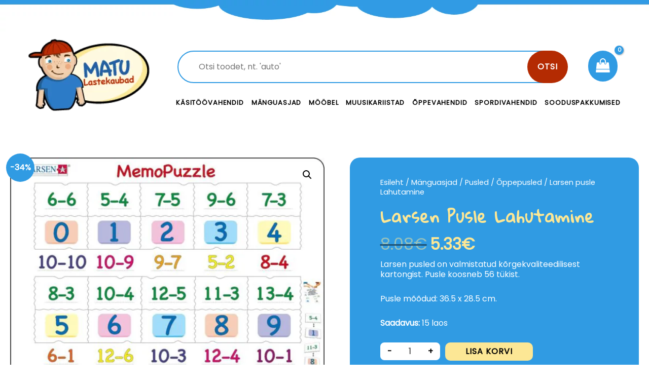

--- FILE ---
content_type: text/html; charset=UTF-8
request_url: https://matulastekaubad.ee/toode/larsen-pusle-lahutamine/
body_size: 15665
content:
<!DOCTYPE html><html dir="ltr" lang="et" prefix="og: https://ogp.me/ns#" itemscope itemtype="https://schema.org/Product"><head><meta name="facebook-domain-verification" content="0g2cxulq52dka3oo8ndpnzop7rocet" />  <script async src="https://www.googletagmanager.com/gtag/js?id=UA-49065294-1"></script> <script>window.dataLayer = window.dataLayer || [];
function gtag(){dataLayer.push(arguments);}
gtag('js', new Date());

gtag('config', 'UA-49065294-1');</script> <meta charset="UTF-8"><meta name="viewport" content="width=device-width, initial-scale=1"><link rel="profile" href="https://gmpg.org/xfn/11"><link media="all" href="https://matulastekaubad.ee/wp-content/cache/autoptimize/css/autoptimize_fd7f2594aaab658a7342530def74614a.css" rel="stylesheet"><link media="only screen and (max-width: 921px)" href="https://matulastekaubad.ee/wp-content/cache/autoptimize/css/autoptimize_7104936e6edf98a0d47911e8bea85ee6.css" rel="stylesheet"><title>Larsen pusle Lahutamine | Matu Lastekaubad</title><meta name="robots" content="max-image-preview:large" /><link rel="canonical" href="https://matulastekaubad.ee/toode/larsen-pusle-lahutamine/" /><meta name="generator" content="All in One SEO (AIOSEO) 4.5.2.1" /><meta property="og:locale" content="et_EE" /><meta property="og:site_name" content="Matu Lastekaubad | Lai valik kvaliteetseid mänguasju!" /><meta property="og:type" content="article" /><meta property="og:title" content="Larsen pusle Lahutamine | Matu Lastekaubad" /><meta property="og:url" content="https://matulastekaubad.ee/toode/larsen-pusle-lahutamine/" /><meta property="article:published_time" content="2020-11-05T13:19:28+00:00" /><meta property="article:modified_time" content="2025-11-13T10:27:29+00:00" /><meta name="twitter:card" content="summary" /><meta name="twitter:title" content="Larsen pusle Lahutamine | Matu Lastekaubad" /> <script type="application/ld+json" class="aioseo-schema">{"@context":"https:\/\/schema.org","@graph":[{"@type":"BreadcrumbList","@id":"https:\/\/matulastekaubad.ee\/toode\/larsen-pusle-lahutamine\/#breadcrumblist","itemListElement":[{"@type":"ListItem","@id":"https:\/\/matulastekaubad.ee\/#listItem","position":1,"name":"Home","item":"https:\/\/matulastekaubad.ee\/","nextItem":"https:\/\/matulastekaubad.ee\/toode\/larsen-pusle-lahutamine\/#listItem"},{"@type":"ListItem","@id":"https:\/\/matulastekaubad.ee\/toode\/larsen-pusle-lahutamine\/#listItem","position":2,"name":"Larsen pusle Lahutamine","previousItem":"https:\/\/matulastekaubad.ee\/#listItem"}]},{"@type":"ItemPage","@id":"https:\/\/matulastekaubad.ee\/toode\/larsen-pusle-lahutamine\/#itempage","url":"https:\/\/matulastekaubad.ee\/toode\/larsen-pusle-lahutamine\/","name":"Larsen pusle Lahutamine | Matu Lastekaubad","inLanguage":"et","isPartOf":{"@id":"https:\/\/matulastekaubad.ee\/#website"},"breadcrumb":{"@id":"https:\/\/matulastekaubad.ee\/toode\/larsen-pusle-lahutamine\/#breadcrumblist"},"author":{"@id":"https:\/\/matulastekaubad.ee\/author\/bearz\/#author"},"creator":{"@id":"https:\/\/matulastekaubad.ee\/author\/bearz\/#author"},"image":{"@type":"ImageObject","url":"https:\/\/matulastekaubad.ee\/wp-content\/uploads\/2020\/11\/GP8-ZZ.neutral.1350.jpg","@id":"https:\/\/matulastekaubad.ee\/toode\/larsen-pusle-lahutamine\/#mainImage","width":1055,"height":1350},"primaryImageOfPage":{"@id":"https:\/\/matulastekaubad.ee\/toode\/larsen-pusle-lahutamine\/#mainImage"},"datePublished":"2020-11-05T13:19:28+00:00","dateModified":"2025-11-13T10:27:29+00:00"},{"@type":"Organization","@id":"https:\/\/matulastekaubad.ee\/#organization","name":"Matu Lastekaubad O\u00dc","url":"https:\/\/matulastekaubad.ee\/"},{"@type":"Person","@id":"https:\/\/matulastekaubad.ee\/author\/bearz\/#author","url":"https:\/\/matulastekaubad.ee\/author\/bearz\/","name":"bearz","image":{"@type":"ImageObject","@id":"https:\/\/matulastekaubad.ee\/toode\/larsen-pusle-lahutamine\/#authorImage","url":"https:\/\/secure.gravatar.com\/avatar\/003314c0af6d314fe7db99f803808cca?s=96&d=mm&r=g","width":96,"height":96,"caption":"bearz"}},{"@type":"WebSite","@id":"https:\/\/matulastekaubad.ee\/#website","url":"https:\/\/matulastekaubad.ee\/","name":"Matu Lastekaubad","description":"Lai valik kvaliteetseid m\u00e4nguasju!","inLanguage":"et","publisher":{"@id":"https:\/\/matulastekaubad.ee\/#organization"}}]}</script>  <script type='application/javascript'>console.log('PixelYourSite Free version 9.4.7.1');</script> <link rel='dns-prefetch' href='//fonts.googleapis.com' /><link href='https://fonts.gstatic.com' crossorigin rel='preconnect' /><link rel="alternate" type="application/rss+xml" title="Matu Lastekaubad &raquo; RSS" href="https://matulastekaubad.ee/feed/" /><link rel="alternate" type="application/rss+xml" title="Matu Lastekaubad &raquo; Kommentaaride RSS" href="https://matulastekaubad.ee/comments/feed/" /><link rel="preload" href="https://matulastekaubad.ee/wp-content/plugins/bb-plugin/fonts/fontawesome/5.15.3/webfonts/fa-brands-400.woff2" as="font" type="font/woff2" crossorigin="anonymous"><link rel="preload" href="https://matulastekaubad.ee/wp-content/plugins/bb-plugin/fonts/fontawesome/5.15.3/webfonts/fa-solid-900.woff2" as="font" type="font/woff2" crossorigin="anonymous"><link rel="preload" href="https://matulastekaubad.ee/wp-content/plugins/bb-plugin/fonts/fontawesome/5.15.3/webfonts/fa-regular-400.woff2" as="font" type="font/woff2" crossorigin="anonymous"> <script>window._wpemojiSettings = {"baseUrl":"https:\/\/s.w.org\/images\/core\/emoji\/14.0.0\/72x72\/","ext":".png","svgUrl":"https:\/\/s.w.org\/images\/core\/emoji\/14.0.0\/svg\/","svgExt":".svg","source":{"concatemoji":"https:\/\/matulastekaubad.ee\/wp-includes\/js\/wp-emoji-release.min.js?ver=6.4.7"}};
/*! This file is auto-generated */
!function(i,n){var o,s,e;function c(e){try{var t={supportTests:e,timestamp:(new Date).valueOf()};sessionStorage.setItem(o,JSON.stringify(t))}catch(e){}}function p(e,t,n){e.clearRect(0,0,e.canvas.width,e.canvas.height),e.fillText(t,0,0);var t=new Uint32Array(e.getImageData(0,0,e.canvas.width,e.canvas.height).data),r=(e.clearRect(0,0,e.canvas.width,e.canvas.height),e.fillText(n,0,0),new Uint32Array(e.getImageData(0,0,e.canvas.width,e.canvas.height).data));return t.every(function(e,t){return e===r[t]})}function u(e,t,n){switch(t){case"flag":return n(e,"\ud83c\udff3\ufe0f\u200d\u26a7\ufe0f","\ud83c\udff3\ufe0f\u200b\u26a7\ufe0f")?!1:!n(e,"\ud83c\uddfa\ud83c\uddf3","\ud83c\uddfa\u200b\ud83c\uddf3")&&!n(e,"\ud83c\udff4\udb40\udc67\udb40\udc62\udb40\udc65\udb40\udc6e\udb40\udc67\udb40\udc7f","\ud83c\udff4\u200b\udb40\udc67\u200b\udb40\udc62\u200b\udb40\udc65\u200b\udb40\udc6e\u200b\udb40\udc67\u200b\udb40\udc7f");case"emoji":return!n(e,"\ud83e\udef1\ud83c\udffb\u200d\ud83e\udef2\ud83c\udfff","\ud83e\udef1\ud83c\udffb\u200b\ud83e\udef2\ud83c\udfff")}return!1}function f(e,t,n){var r="undefined"!=typeof WorkerGlobalScope&&self instanceof WorkerGlobalScope?new OffscreenCanvas(300,150):i.createElement("canvas"),a=r.getContext("2d",{willReadFrequently:!0}),o=(a.textBaseline="top",a.font="600 32px Arial",{});return e.forEach(function(e){o[e]=t(a,e,n)}),o}function t(e){var t=i.createElement("script");t.src=e,t.defer=!0,i.head.appendChild(t)}"undefined"!=typeof Promise&&(o="wpEmojiSettingsSupports",s=["flag","emoji"],n.supports={everything:!0,everythingExceptFlag:!0},e=new Promise(function(e){i.addEventListener("DOMContentLoaded",e,{once:!0})}),new Promise(function(t){var n=function(){try{var e=JSON.parse(sessionStorage.getItem(o));if("object"==typeof e&&"number"==typeof e.timestamp&&(new Date).valueOf()<e.timestamp+604800&&"object"==typeof e.supportTests)return e.supportTests}catch(e){}return null}();if(!n){if("undefined"!=typeof Worker&&"undefined"!=typeof OffscreenCanvas&&"undefined"!=typeof URL&&URL.createObjectURL&&"undefined"!=typeof Blob)try{var e="postMessage("+f.toString()+"("+[JSON.stringify(s),u.toString(),p.toString()].join(",")+"));",r=new Blob([e],{type:"text/javascript"}),a=new Worker(URL.createObjectURL(r),{name:"wpTestEmojiSupports"});return void(a.onmessage=function(e){c(n=e.data),a.terminate(),t(n)})}catch(e){}c(n=f(s,u,p))}t(n)}).then(function(e){for(var t in e)n.supports[t]=e[t],n.supports.everything=n.supports.everything&&n.supports[t],"flag"!==t&&(n.supports.everythingExceptFlag=n.supports.everythingExceptFlag&&n.supports[t]);n.supports.everythingExceptFlag=n.supports.everythingExceptFlag&&!n.supports.flag,n.DOMReady=!1,n.readyCallback=function(){n.DOMReady=!0}}).then(function(){return e}).then(function(){var e;n.supports.everything||(n.readyCallback(),(e=n.source||{}).concatemoji?t(e.concatemoji):e.wpemoji&&e.twemoji&&(t(e.twemoji),t(e.wpemoji)))}))}((window,document),window._wpemojiSettings);</script> <link rel='stylesheet' id='astra-google-fonts-css' href='https://fonts.googleapis.com/css?family=Poppins%3A400%2C%7CGloria+Hallelujah%3A400%2C&#038;display=fallback&#038;ver=3.7.3' media='all' /><link rel='stylesheet' id='astra-addon-css-css' href='https://matulastekaubad.ee/wp-content/cache/autoptimize/css/autoptimize_single_792866c99f712eb3d13d80c1e9a3933a.css?ver=3.6.1' media='all' /><link rel='stylesheet' id='ultimate-icons-css' href='https://matulastekaubad.ee/wp-content/cache/autoptimize/css/autoptimize_single_f553fbb2b753450e2ba5d3b51f97b48c.css?ver=2.5.0.2' media='all' /><link rel='stylesheet' id='fl-builder-layout-757-css' href='https://matulastekaubad.ee/wp-content/cache/autoptimize/css/autoptimize_single_de8d4b16df27c233bfc89112299c545a.css?ver=de8d4b16df27c233bfc89112299c545a' media='all' /><link rel='stylesheet' id='fl-builder-layout-693-css' href='https://matulastekaubad.ee/wp-content/cache/autoptimize/css/autoptimize_single_6e39002f989796b68457ab64ff10f9d1.css?ver=74fdbe092f8a9de1c2977324d6ef0d2a' media='all' /><link rel='stylesheet' id='fl-builder-google-fonts-b2ebb4e970bb60e66eeb63bfd89281ad-css' href='//fonts.googleapis.com/css?family=Poppins%3A400&#038;ver=6.4.7' media='all' /> <!--[if IE]> <script src="https://matulastekaubad.ee/wp-content/themes/astra/assets/js/minified/flexibility.min.js?ver=3.7.3" id="astra-flexibility-js"></script> <script id="astra-flexibility-js-after">flexibility(document.documentElement);</script> <![endif]--> <script src="https://matulastekaubad.ee/wp-includes/js/jquery/jquery.min.js?ver=3.7.1" id="jquery-core-js"></script> <script id="bis-out-of-stock-notify-js-extra">var bis_out_of_stock_notify = {"wp_ajax_url":"https:\/\/matulastekaubad.ee\/wp-admin\/admin-ajax.php","out_of_stock_notify_nonce":"67fc933e19","current_user_language":"not_active","success_message_position":"above","success_message_effect":"fadein","error_message_effect":"fadein","instock_subscribe_email_success":"Sinu taotlus on esitatud","instock_already_subscribed":"You have already Subscribed","instock_error_empty_email":"Email Address can\\'t be empty","instock_error_empty_first_name_field":"First Name Field can\\'t be empty","instock_error_empty_last_name_field":"Last Name Field can\\'t be empty","instock_error_empty_mobile_number_field":"Mobile Number Field can\\'t be empty","iagree_error_msg":"Please give consent by selecting this checkbox","instock_error_email_format":"Please enter valid Email Address","instock_sucess_fadein_time":"5","instock_error_fadein_time":"5","required_fields_user_name":"no","required_fields_mobile_number":"no","bis_enable_show_hide_fields":"hide","instock_error_display_time":"5","instock_success_display_time":"5","bis_form_hide_after_submit":"1"};</script> <script id="wc-add-to-cart-js-extra">var wc_add_to_cart_params = {"ajax_url":"\/wp-admin\/admin-ajax.php","wc_ajax_url":"\/?wc-ajax=%%endpoint%%","i18n_view_cart":"Vaata ostukorvi","cart_url":"https:\/\/matulastekaubad.ee\/ostukorv\/","is_cart":"","cart_redirect_after_add":"no"};</script> <script id="wc-single-product-js-extra">var wc_single_product_params = {"i18n_required_rating_text":"Palun vali hinnang","review_rating_required":"yes","flexslider":{"rtl":false,"animation":"slide","smoothHeight":true,"directionNav":false,"controlNav":"thumbnails","slideshow":false,"animationSpeed":500,"animationLoop":false,"allowOneSlide":false},"zoom_enabled":"1","zoom_options":[],"photoswipe_enabled":"1","photoswipe_options":{"shareEl":false,"closeOnScroll":false,"history":false,"hideAnimationDuration":0,"showAnimationDuration":0},"flexslider_enabled":"1"};</script> <script id="woocommerce-js-extra">var woocommerce_params = {"ajax_url":"\/wp-admin\/admin-ajax.php","wc_ajax_url":"\/?wc-ajax=%%endpoint%%"};</script> <script src="https://matulastekaubad.ee/wp-includes/js/dist/vendor/wp-polyfill-inert.min.js?ver=3.1.2" id="wp-polyfill-inert-js"></script> <script src="https://matulastekaubad.ee/wp-includes/js/dist/vendor/regenerator-runtime.min.js?ver=0.14.0" id="regenerator-runtime-js"></script> <script src="https://matulastekaubad.ee/wp-includes/js/dist/vendor/wp-polyfill.min.js?ver=3.15.0" id="wp-polyfill-js"></script> <script src="https://matulastekaubad.ee/wp-includes/js/dist/hooks.min.js?ver=c6aec9a8d4e5a5d543a1" id="wp-hooks-js"></script> <script id="wpm-js-extra">var wpm = {"ajax_url":"https:\/\/matulastekaubad.ee\/wp-admin\/admin-ajax.php","root":"https:\/\/matulastekaubad.ee\/wp-json\/","nonce_wp_rest":"bda8e3306e","nonce_ajax":"aa0937d254"};</script> <script id="pys-js-extra">var pysOptions = {"staticEvents":{"facebook":{"woo_view_content":[{"delay":0,"type":"static","name":"ViewContent","pixelIds":["442770003000993"],"eventID":"e71f4386-0a0b-4d3a-ae20-b3358111129d","params":{"content_ids":["14116"],"content_type":"product","tags":"Larsen","content_name":"Larsen pusle Lahutamine","category_name":"\u00d5ppepusled, Pusled","value":5.33,"currency":"EUR","contents":[{"id":"14116","quantity":1}],"product_price":5.33,"page_title":"Larsen pusle Lahutamine","post_type":"product","post_id":14116,"plugin":"PixelYourSite","user_role":"guest","event_url":"matulastekaubad.ee\/toode\/larsen-pusle-lahutamine\/"},"e_id":"woo_view_content","ids":[],"hasTimeWindow":false,"timeWindow":0,"woo_order":"","edd_order":""}],"init_event":[{"delay":0,"type":"static","name":"PageView","pixelIds":["442770003000993"],"eventID":"0e50c478-1c88-488d-a41b-49364f91048d","params":{"page_title":"Larsen pusle Lahutamine","post_type":"product","post_id":14116,"plugin":"PixelYourSite","user_role":"guest","event_url":"matulastekaubad.ee\/toode\/larsen-pusle-lahutamine\/"},"e_id":"init_event","ids":[],"hasTimeWindow":false,"timeWindow":0,"woo_order":"","edd_order":""}]}},"dynamicEvents":{"automatic_event_form":{"facebook":{"delay":0,"type":"dyn","name":"Form","pixelIds":["442770003000993"],"eventID":"595dddbb-450e-4dbc-bcbd-61d3a290b28b","params":{"page_title":"Larsen pusle Lahutamine","post_type":"product","post_id":14116,"plugin":"PixelYourSite","user_role":"guest","event_url":"matulastekaubad.ee\/toode\/larsen-pusle-lahutamine\/"},"e_id":"automatic_event_form","ids":[],"hasTimeWindow":false,"timeWindow":0,"woo_order":"","edd_order":""}},"automatic_event_download":{"facebook":{"delay":0,"type":"dyn","name":"Download","extensions":["","doc","exe","js","pdf","ppt","tgz","zip","xls"],"pixelIds":["442770003000993"],"eventID":"664b544d-970e-4f7b-9314-97fcc82dc196","params":{"page_title":"Larsen pusle Lahutamine","post_type":"product","post_id":14116,"plugin":"PixelYourSite","user_role":"guest","event_url":"matulastekaubad.ee\/toode\/larsen-pusle-lahutamine\/"},"e_id":"automatic_event_download","ids":[],"hasTimeWindow":false,"timeWindow":0,"woo_order":"","edd_order":""}},"automatic_event_comment":{"facebook":{"delay":0,"type":"dyn","name":"Comment","pixelIds":["442770003000993"],"eventID":"b2ef7ac5-4caf-47fc-a653-892da5ee91a7","params":{"page_title":"Larsen pusle Lahutamine","post_type":"product","post_id":14116,"plugin":"PixelYourSite","user_role":"guest","event_url":"matulastekaubad.ee\/toode\/larsen-pusle-lahutamine\/"},"e_id":"automatic_event_comment","ids":[],"hasTimeWindow":false,"timeWindow":0,"woo_order":"","edd_order":""}},"woo_add_to_cart_on_button_click":{"facebook":{"delay":0,"type":"dyn","name":"AddToCart","pixelIds":["442770003000993"],"eventID":"fa3c0078-45cc-4e07-bbfe-fb5e515cd5c7","params":{"page_title":"Larsen pusle Lahutamine","post_type":"product","post_id":14116,"plugin":"PixelYourSite","user_role":"guest","event_url":"matulastekaubad.ee\/toode\/larsen-pusle-lahutamine\/"},"e_id":"woo_add_to_cart_on_button_click","ids":[],"hasTimeWindow":false,"timeWindow":0,"woo_order":"","edd_order":""}}},"triggerEvents":[],"triggerEventTypes":[],"facebook":{"pixelIds":["442770003000993"],"advancedMatching":[],"advancedMatchingEnabled":false,"removeMetadata":false,"contentParams":{"post_type":"product","post_id":14116,"content_name":"Larsen pusle Lahutamine","categories":"\u00d5ppepusled, Pusled","tags":"Larsen"},"commentEventEnabled":true,"wooVariableAsSimple":false,"downloadEnabled":true,"formEventEnabled":true,"serverApiEnabled":false,"wooCRSendFromServer":false,"send_external_id":null},"debug":"","siteUrl":"https:\/\/matulastekaubad.ee","ajaxUrl":"https:\/\/matulastekaubad.ee\/wp-admin\/admin-ajax.php","ajax_event":"ecf4f520b8","enable_remove_download_url_param":"1","cookie_duration":"7","last_visit_duration":"60","enable_success_send_form":"","ajaxForServerEvent":"1","send_external_id":"1","external_id_expire":"180","gdpr":{"ajax_enabled":false,"all_disabled_by_api":false,"facebook_disabled_by_api":false,"analytics_disabled_by_api":false,"google_ads_disabled_by_api":false,"pinterest_disabled_by_api":false,"bing_disabled_by_api":false,"externalID_disabled_by_api":false,"facebook_prior_consent_enabled":true,"analytics_prior_consent_enabled":true,"google_ads_prior_consent_enabled":null,"pinterest_prior_consent_enabled":true,"bing_prior_consent_enabled":true,"cookiebot_integration_enabled":false,"cookiebot_facebook_consent_category":"marketing","cookiebot_analytics_consent_category":"statistics","cookiebot_tiktok_consent_category":"marketing","cookiebot_google_ads_consent_category":null,"cookiebot_pinterest_consent_category":"marketing","cookiebot_bing_consent_category":"marketing","consent_magic_integration_enabled":false,"real_cookie_banner_integration_enabled":false,"cookie_notice_integration_enabled":false,"cookie_law_info_integration_enabled":false},"cookie":{"disabled_all_cookie":false,"disabled_advanced_form_data_cookie":false,"disabled_landing_page_cookie":false,"disabled_first_visit_cookie":false,"disabled_trafficsource_cookie":false,"disabled_utmTerms_cookie":false,"disabled_utmId_cookie":false},"woo":{"enabled":true,"enabled_save_data_to_orders":true,"addToCartOnButtonEnabled":true,"addToCartOnButtonValueEnabled":true,"addToCartOnButtonValueOption":"price","singleProductId":14116,"removeFromCartSelector":"form.woocommerce-cart-form .remove","addToCartCatchMethod":"add_cart_js","is_order_received_page":false,"containOrderId":false},"edd":{"enabled":false}};</script> <link rel="image_src" href="https://matulastekaubad.ee/wp-content/uploads/2020/11/GP8-ZZ.neutral.1350.jpg" /><meta name="msapplication-TileImage" content="https://matulastekaubad.ee/wp-content/uploads/2020/11/GP8-ZZ.neutral.1350.jpg" /><meta property="og:image" content="https://matulastekaubad.ee/wp-content/uploads/2020/11/GP8-ZZ.neutral.1350.jpg" /><meta property="og:image:secure_url" content="https://matulastekaubad.ee/wp-content/uploads/2020/11/GP8-ZZ.neutral.1350.jpg" /><meta property="og:image:width" content="1055" /><meta property="og:image:height" content="1350" /><meta property="og:image:alt" content="GP8-ZZ.neutral.1350" /><meta property="og:image:type" content="image/jpeg" /><meta property="og:description" content="Larsen pusled on valmistatud kõrgekvaliteedilisest kartongist. Pusle koosneb 56 tükist. Pusle mõõdud: 36.5 x 28.5 cm." /><meta property="og:type" content="product" /><meta property="og:locale" content="et" /><meta property="og:site_name" content="Matu Lastekaubad" /><meta property="og:title" content="Larsen pusle Lahutamine" /><meta property="og:url" content="https://matulastekaubad.ee/toode/larsen-pusle-lahutamine/" /><meta property="og:updated_time" content="2025-11-13T10:27:29+00:00" /><meta property="twitter:partner" content="ogwp" /><meta property="twitter:card" content="summary_large_image" /><meta property="twitter:image" content="https://matulastekaubad.ee/wp-content/uploads/2020/11/GP8-ZZ.neutral.1350.jpg" /><meta property="twitter:image:alt" content="GP8-ZZ.neutral.1350" /><meta property="twitter:title" content="Larsen pusle Lahutamine" /><meta property="twitter:description" content="Larsen pusled on valmistatud kõrgekvaliteedilisest kartongist. Pusle koosneb 56 tükist. Pusle mõõdud: 36.5 x 28.5 cm." /><meta property="twitter:url" content="https://matulastekaubad.ee/toode/larsen-pusle-lahutamine/" /><meta itemprop="image" content="https://matulastekaubad.ee/wp-content/uploads/2020/11/GP8-ZZ.neutral.1350.jpg" /><meta itemprop="name" content="Larsen pusle Lahutamine" /><meta itemprop="headline" content="Larsen pusle Lahutamine" /><meta itemprop="description" content="Larsen pusled on valmistatud kõrgekvaliteedilisest kartongist. Pusle koosneb 56 tükist. Pusle mõõdud: 36.5 x 28.5 cm." /><meta itemprop="author" content="bearz" /><meta property="profile:first_name" content="test" /><meta property="profile:last_name" content="test" /><meta property="profile:username" content="bearz" /><meta property="product:retailer_item_id" content="GP8" /><meta property="product:availability" content="instock" /><meta property="product:price:amount" content="6.52" /><meta property="product:price:currency" content="EUR" /><meta property="product:category" content="Õppepusled" /><meta property="product:category" content="Pusled" /><meta property="product:sale_price:amount" content="4.30" /><meta property="product:sale_price:currency" content="EUR" /><meta property="product:tag" content="Larsen" /><link rel="https://api.w.org/" href="https://matulastekaubad.ee/wp-json/" /><link rel="alternate" type="application/json" href="https://matulastekaubad.ee/wp-json/wp/v2/product/14116" /><link rel="EditURI" type="application/rsd+xml" title="RSD" href="https://matulastekaubad.ee/xmlrpc.php?rsd" /><meta name="generator" content="WordPress 6.4.7" /><meta name="generator" content="WooCommerce 8.4.0" /><link rel='shortlink' href='https://matulastekaubad.ee/?p=14116' /><link rel="alternate" type="application/json+oembed" href="https://matulastekaubad.ee/wp-json/oembed/1.0/embed?url=https%3A%2F%2Fmatulastekaubad.ee%2Ftoode%2Flarsen-pusle-lahutamine%2F" /><link rel="alternate" type="text/xml+oembed" href="https://matulastekaubad.ee/wp-json/oembed/1.0/embed?url=https%3A%2F%2Fmatulastekaubad.ee%2Ftoode%2Flarsen-pusle-lahutamine%2F&#038;format=xml" /> <noscript><style>.woocommerce-product-gallery{ opacity: 1 !important; }</style></noscript>  <script>window.wpmDataLayer = window.wpmDataLayer || {}
			window.wpmDataLayer = Object.assign(window.wpmDataLayer, {"cart":{},"cart_item_keys":{},"orderDeduplication":true,"position":1,"viewItemListTrigger":{"testMode":false,"backgroundColor":"green","opacity":0.5,"repeat":true,"timeout":1000,"threshold":0.8},"version":{"number":"1.34.0","pro":false,"eligibleForUpdates":false,"distro":"fms"},"pixels":{"facebook":{"pixel_id":"442770003000993","dynamic_remarketing":{"id_type":"post_id"},"capi":false,"advanced_matching":false,"exclusion_patterns":[],"fbevents_js_url":"https://connect.facebook.net/en_US/fbevents.js"}},"shop":{"list_name":"Product | Larsen pusle Lahutamine","list_id":"product_larsen-pusle-lahutamine","page_type":"product","product_type":"simple","currency":"EUR","cookie_consent_mgmt":{"explicit_consent":false},"selectors":{"addToCart":[],"beginCheckout":[]}},"general":{"variationsOutput":true,"userLoggedIn":false,"scrollTrackingThresholds":[],"pageId":14116,"excludeDomains":[],"server2server":{"active":false,"ipExcludeList":[]}}})</script> <meta name="pm-dataLayer-meta" content="14116" class="wpmProductId"
 data-id="14116"> <script>(window.wpmDataLayer = window.wpmDataLayer || {}).products             = window.wpmDataLayer.products || {}
			window.wpmDataLayer.products[14116] = {"id":"14116","sku":"GP8","price":5.33,"brand":"","quantity":1,"dyn_r_ids":{"post_id":"14116","sku":"GP8","gpf":"woocommerce_gpf_14116","gla":"gla_14116"},"isVariable":false,"type":"simple","name":"Larsen pusle Lahutamine","category":["Õppepusled","Pusled"],"isVariation":false};</script> <meta name="generator" content="Powered by Slider Revolution 6.5.9 - responsive, Mobile-Friendly Slider Plugin for WordPress with comfortable drag and drop interface." /><link rel="icon" href="https://matulastekaubad.ee/wp-content/uploads/2020/09/favicon-32x32.gif" sizes="32x32" /><link rel="icon" href="https://matulastekaubad.ee/wp-content/uploads/2020/09/favicon.gif" sizes="192x192" /><link rel="apple-touch-icon" href="https://matulastekaubad.ee/wp-content/uploads/2020/09/favicon.gif" /><meta name="msapplication-TileImage" content="https://matulastekaubad.ee/wp-content/uploads/2020/09/favicon.gif" /> <script id="mcjs">!function(c,h,i,m,p){m=c.createElement(h),p=c.getElementsByTagName(h)[0],m.async=1,m.src=i,p.parentNode.insertBefore(m,p)}(document,"script","https://chimpstatic.com/mcjs-connected/js/users/ec4c00ef5c23d7009d101e8ed/9b462ba53aaf0c1c35fdce7ab.js");</script> </head><body  class="product-template-default single single-product postid-14116 theme-astra woocommerce woocommerce-page woocommerce-no-js ast-desktop ast-plain-container ast-no-sidebar astra-3.7.3 ast-header-custom-item-outside ast-blog-single-style-1 ast-custom-post-type ast-single-post ast-woocommerce-cart-menu ast-replace-site-logo-transparent ast-inherit-site-logo-transparent rel-up-columns-5 tablet-rel-up-columns-3 mobile-rel-up-columns-2 ast-normal-title-enabled astra-addon-3.6.1"><div id="fb-root"></div> <script>window.fbAsyncInit = function() {
          FB.init({
            xfbml            : true,
            version          : 'v9.0'
          });
        };

        (function(d, s, id) {
        var js, fjs = d.getElementsByTagName(s)[0];
        if (d.getElementById(id)) return;
        js = d.createElement(s); js.id = id;
        js.src = 'https://connect.facebook.net/en_GB/sdk/xfbml.customerchat.js';
        fjs.parentNode.insertBefore(js, fjs);
      }(document, 'script', 'facebook-jssdk'));</script> <div class="fb-customerchat"
 attribution=setup_tool
 page_id="471343666300114"
 theme_color="#309be3"
 logged_in_greeting="Hei! Kuidas saame sind aidata?"
 logged_out_greeting="Hei! Kuidas saame sind aidata?"></div><div 
 class="hfeed site" id="page"> <a class="skip-link screen-reader-text" href="#content">Skip to content</a><header class="ast-custom-header" itemscope="itemscope" itemtype="https://schema.org/WPHeader"><div class="astra-advanced-hook-693 "><div class="fl-builder-content fl-builder-content-693 fl-builder-global-templates-locked" data-post-id="693"><div class="fl-row fl-row-full-width fl-row-bg-photo fl-node-5f4768cac7ecf" data-node="5f4768cac7ecf"><div class="fl-row-content-wrap"><div class="fl-row-content fl-row-fixed-width fl-node-content"><div class="fl-col-group fl-node-5f4768cad0b6c" data-node="5f4768cad0b6c"><div class="fl-col fl-node-5f4768cad0d5d fl-col-small" data-node="5f4768cad0d5d"><div class="fl-col-content fl-node-content"><div class="fl-module fl-module-photo fl-node-5f4769b43908d" data-node="5f4769b43908d"><div class="fl-module-content fl-node-content"><div class="fl-photo fl-photo-align-center" itemscope itemtype="https://schema.org/ImageObject"><div class="fl-photo-content fl-photo-img-png"> <a href="/" target="_self" itemprop="url"> <img decoding="async" class="fl-photo-img wp-image-695 size-full" src="https://matulastekaubad.ee/wp-content/uploads/2020/08/logo.png" alt="logo" itemprop="image" height="157" width="242" title="logo"  /> </a></div></div></div></div></div></div><div class="fl-col fl-node-5f4768cad0d65 fl-col-has-cols" data-node="5f4768cad0d65"><div class="fl-col-content fl-node-content"><div class="fl-col-group fl-node-5f476905be1ab fl-col-group-nested" data-node="5f476905be1ab"><div class="fl-col fl-node-5f476905be2b5" data-node="5f476905be2b5"><div class="fl-col-content fl-node-content"><div class="fl-module fl-module-html fl-node-5f4769e0e6208" data-node="5f4769e0e6208"><div class="fl-module-content fl-node-content"><div class="fl-html"><div id="product-search-0" class="product-search floating"><div class="product-search-form"><form id="product-search-form-0" class="product-search-form show-submit-button" action="https://matulastekaubad.ee/" method="get"><input id="product-search-field-0" name="s" type="text" class="product-search-field" placeholder="Otsi toodet, nt. &#039;auto&#039;" autocomplete="off"/><input type="hidden" name="post_type" value="product"/><input type="hidden" name="title" value="1"/><input type="hidden" name="excerpt" value="1"/><input type="hidden" name="content" value="1"/><input type="hidden" name="categories" value="1"/><input type="hidden" name="attributes" value="1"/><input type="hidden" name="tags" value="1"/><input type="hidden" name="sku" value="1"/><input type="hidden" name="ixwps" value="1"/> <button type="submit">Otsi</button></form></div><div id="product-search-results-0" class="product-search-results"><div id="product-search-results-content-0" class="product-search-results-content" style=""></div></div></div><script type="text/javascript">document.getElementById("product-search-field-0").disabled = true;document.addEventListener( "DOMContentLoaded", function() {if ( typeof jQuery !== "undefined" ) {if ( typeof jQuery().typeWatch !== "undefined" ) {jQuery("#product-search-field-0").typeWatch( {
				callback: function (value) { ixwps.productSearch('product-search-field-0', 'product-search-0', 'product-search-0 div.product-search-results-content', 'https://matulastekaubad.ee/wp-admin/admin-ajax.php?title=1&excerpt=1&content=1&categories=1&attributes=1&tags=1&sku=1&limit=10&category_results&product_thumbnails=1', value, {no_results:"",dynamic_focus:true,product_thumbnails:true,show_description:false,show_price:true,show_add_to_cart:false,show_more:false}); },
				wait: 500,
				highlight: true,
				captureLength: 1
			} );ixwps.navigate("product-search-field-0","product-search-results-0");ixwps.dynamicFocus("product-search-0","product-search-results-content-0");} else {if ( typeof console !== "undefined" && typeof console.log !== "undefined" ) { document.getElementById("product-search-field-0").disabled = false;console.log("A conflict is preventing required resources to be loaded."); }}}} );</script></div></div></div></div></div><div class="fl-col fl-node-5f476905be2bb fl-col-small" data-node="5f476905be2bb"><div class="fl-col-content fl-node-content"><div class="fl-module fl-module-html fl-node-5f476e54adb64" data-node="5f476e54adb64"><div class="fl-module-content fl-node-content"><div class="fl-html"><div class="ast-woo-mini-cart-wrapper ast-woo-mini-cart-dir bottom left"><div id="ast-site-header-cart" class="ast-site-header-cart ast-menu-cart-with-border ast-menu-cart-fill ast-menu-cart-has-color"><div class="ast-site-header-cart-li "> <a class="cart-container" href="https://matulastekaubad.ee/ostukorv/" title="View your shopping cart"><div class="ast-addon-cart-wrap"> <i class="astra-icon ast-icon-shopping-bag "
 data-cart-total="0"
 ></i></div> </a></div><div class="ast-site-header-cart-data"><div class="widget woocommerce widget_shopping_cart"><div class="widget_shopping_cart_content"></div></div></div></div></div></div></div></div><div class="fl-module fl-module-uabb-advanced-menu fl-node-5f58af091c098 fl-visible-medium-mobile" data-node="5f58af091c098"><div class="fl-module-content fl-node-content"><div class="uabb-creative-menu
 uabb-creative-menu-accordion-collapse	uabb-menu-default"><div class="uabb-creative-menu-mobile-toggle-container"><div class="uabb-creative-menu-mobile-toggle hamburger" tabindex="0"><div class="uabb-svg-container"><svg version="1.1" class="hamburger-menu" xmlns="https://www.w3.org/2000/svg" xmlns:xlink="https://www.w3.org/1999/xlink" viewBox="0 0 50 50"> <rect class="uabb-hamburger-menu-top" width="50" height="10"/> <rect class="uabb-hamburger-menu-middle" y="20" width="50" height="10"/> <rect class="uabb-hamburger-menu-bottom" y="40" width="50" height="10"/> </svg></div></div></div><div class="uabb-clear"></div><ul id="menu-main-menu" class="menu uabb-creative-menu-horizontal uabb-toggle-none"><li id="menu-item-13662" class="menu-item menu-item-type-taxonomy menu-item-object-product_cat uabb-creative-menu uabb-cm-style"><a href="https://matulastekaubad.ee/tootekategooriad/kasitoovahendid/"><span class="menu-item-text">Käsitöövahendid</span></a></li><li id="menu-item-13664" class="menu-item menu-item-type-taxonomy menu-item-object-product_cat current-product-ancestor uabb-creative-menu uabb-cm-style"><a href="https://matulastekaubad.ee/tootekategooriad/manguasjad/"><span class="menu-item-text">Mänguasjad</span></a></li><li id="menu-item-13665" class="menu-item menu-item-type-taxonomy menu-item-object-product_cat uabb-creative-menu uabb-cm-style"><a href="https://matulastekaubad.ee/tootekategooriad/moobel/"><span class="menu-item-text">Mööbel</span></a></li><li id="menu-item-13666" class="menu-item menu-item-type-taxonomy menu-item-object-product_cat uabb-creative-menu uabb-cm-style"><a href="https://matulastekaubad.ee/tootekategooriad/muusikariistad/"><span class="menu-item-text">Muusikariistad</span></a></li><li id="menu-item-13667" class="menu-item menu-item-type-taxonomy menu-item-object-product_cat uabb-creative-menu uabb-cm-style"><a href="https://matulastekaubad.ee/tootekategooriad/oppevahendid/"><span class="menu-item-text">Õppevahendid</span></a></li><li id="menu-item-13668" class="menu-item menu-item-type-taxonomy menu-item-object-product_cat uabb-creative-menu uabb-cm-style"><a href="https://matulastekaubad.ee/tootekategooriad/spordivahendid/"><span class="menu-item-text">Spordivahendid</span></a></li><li id="menu-item-13839" class="menu-item menu-item-type-post_type menu-item-object-page uabb-creative-menu uabb-cm-style"><a href="https://matulastekaubad.ee/sooduspakkumised/"><span class="menu-item-text">Sooduspakkumised</span></a></li></ul></div><div class="uabb-creative-menu-mobile-toggle-container"><div class="uabb-creative-menu-mobile-toggle hamburger" tabindex="0"><div class="uabb-svg-container"><svg version="1.1" class="hamburger-menu" xmlns="https://www.w3.org/2000/svg" xmlns:xlink="https://www.w3.org/1999/xlink" viewBox="0 0 50 50"> <rect class="uabb-hamburger-menu-top" width="50" height="10"/> <rect class="uabb-hamburger-menu-middle" y="20" width="50" height="10"/> <rect class="uabb-hamburger-menu-bottom" y="40" width="50" height="10"/> </svg></div></div></div><div class="uabb-creative-menu
 uabb-creative-menu-accordion-collapse			full-screen"><div class="uabb-clear"></div><div class="uabb-menu-overlay uabb-overlay-fade"><div class="uabb-menu-close-btn"></div><ul id="menu-main-menu-1" class="menu uabb-creative-menu-horizontal uabb-toggle-none"><li id="menu-item-13662" class="menu-item menu-item-type-taxonomy menu-item-object-product_cat uabb-creative-menu uabb-cm-style"><a href="https://matulastekaubad.ee/tootekategooriad/kasitoovahendid/"><span class="menu-item-text">Käsitöövahendid</span></a></li><li id="menu-item-13664" class="menu-item menu-item-type-taxonomy menu-item-object-product_cat current-product-ancestor uabb-creative-menu uabb-cm-style"><a href="https://matulastekaubad.ee/tootekategooriad/manguasjad/"><span class="menu-item-text">Mänguasjad</span></a></li><li id="menu-item-13665" class="menu-item menu-item-type-taxonomy menu-item-object-product_cat uabb-creative-menu uabb-cm-style"><a href="https://matulastekaubad.ee/tootekategooriad/moobel/"><span class="menu-item-text">Mööbel</span></a></li><li id="menu-item-13666" class="menu-item menu-item-type-taxonomy menu-item-object-product_cat uabb-creative-menu uabb-cm-style"><a href="https://matulastekaubad.ee/tootekategooriad/muusikariistad/"><span class="menu-item-text">Muusikariistad</span></a></li><li id="menu-item-13667" class="menu-item menu-item-type-taxonomy menu-item-object-product_cat uabb-creative-menu uabb-cm-style"><a href="https://matulastekaubad.ee/tootekategooriad/oppevahendid/"><span class="menu-item-text">Õppevahendid</span></a></li><li id="menu-item-13668" class="menu-item menu-item-type-taxonomy menu-item-object-product_cat uabb-creative-menu uabb-cm-style"><a href="https://matulastekaubad.ee/tootekategooriad/spordivahendid/"><span class="menu-item-text">Spordivahendid</span></a></li><li id="menu-item-13839" class="menu-item menu-item-type-post_type menu-item-object-page uabb-creative-menu uabb-cm-style"><a href="https://matulastekaubad.ee/sooduspakkumised/"><span class="menu-item-text">Sooduspakkumised</span></a></li></ul></div></div></div></div></div></div></div><div class="fl-module fl-module-menu fl-node-5f476aa522ee3 fl-visible-desktop" data-node="5f476aa522ee3"><div class="fl-module-content fl-node-content"><div class="fl-menu fl-menu-responsive-toggle-mobile"> <button class="fl-menu-mobile-toggle hamburger" aria-label="Menu"><span class="svg-container"><svg version="1.1" class="hamburger-menu" xmlns="http://www.w3.org/2000/svg" xmlns:xlink="http://www.w3.org/1999/xlink" viewBox="0 0 512 512"> <rect class="fl-hamburger-menu-top" width="512" height="102"/> <rect class="fl-hamburger-menu-middle" y="205" width="512" height="102"/> <rect class="fl-hamburger-menu-bottom" y="410" width="512" height="102"/> </svg> </span></button><div class="fl-clear"></div><nav aria-label="Menu" itemscope="itemscope" itemtype="https://schema.org/SiteNavigationElement"><ul id="menu-main-menu-2" class="menu fl-menu-horizontal fl-toggle-none"><li id="menu-item-13662" class="menu-item menu-item-type-taxonomy menu-item-object-product_cat"><a href="https://matulastekaubad.ee/tootekategooriad/kasitoovahendid/">Käsitöövahendid</a><li id="menu-item-13664" class="menu-item menu-item-type-taxonomy menu-item-object-product_cat current-product-ancestor"><a href="https://matulastekaubad.ee/tootekategooriad/manguasjad/">Mänguasjad</a><li id="menu-item-13665" class="menu-item menu-item-type-taxonomy menu-item-object-product_cat"><a href="https://matulastekaubad.ee/tootekategooriad/moobel/">Mööbel</a><li id="menu-item-13666" class="menu-item menu-item-type-taxonomy menu-item-object-product_cat"><a href="https://matulastekaubad.ee/tootekategooriad/muusikariistad/">Muusikariistad</a><li id="menu-item-13667" class="menu-item menu-item-type-taxonomy menu-item-object-product_cat"><a href="https://matulastekaubad.ee/tootekategooriad/oppevahendid/">Õppevahendid</a><li id="menu-item-13668" class="menu-item menu-item-type-taxonomy menu-item-object-product_cat"><a href="https://matulastekaubad.ee/tootekategooriad/spordivahendid/">Spordivahendid</a><li id="menu-item-13839" class="menu-item menu-item-type-post_type menu-item-object-page"><a href="https://matulastekaubad.ee/sooduspakkumised/">Sooduspakkumised</a></ul></nav></div></div></div><div class="fl-col-group fl-node-5f476a98c0c70 fl-col-group-nested" data-node="5f476a98c0c70"><div class="fl-col fl-node-5f476a98c0d85" data-node="5f476a98c0d85"><div class="fl-col-content fl-node-content"></div></div></div></div></div></div></div></div></div></div><div class="uabb-js-breakpoint" style="display: none;"></div></div></header><div id="content" class="site-content"><div class="ast-container"><div id="primary" class="content-area primary"><main id="main" class="site-main"><div class="ast-woocommerce-container"><div class="woocommerce-notices-wrapper"></div><div id="product-14116" class="ast-article-single ast-woo-product-no-review align-left box-shadow-2 box-shadow-5-hover ast-product-gallery-layout-horizontal ast-product-gallery-with-no-image ast-product-tabs-layout-horizontal product type-product post-14116 status-publish first instock product_cat-oppepusled product_cat-pusled product_tag-larsen has-post-thumbnail sale taxable shipping-taxable purchasable product-type-simple"> <span  class="onsale circle" data-sale="[]" data-notification="sale-percentage" data-sale-per-text="-[value]%">-34%</span><div class="woocommerce-product-gallery woocommerce-product-gallery--with-images woocommerce-product-gallery--columns-4 images" data-columns="4" style="opacity: 0; transition: opacity .25s ease-in-out;"><div class="woocommerce-product-gallery__wrapper"><div data-thumb="https://matulastekaubad.ee/wp-content/uploads/2020/11/GP8-ZZ.neutral.1350-100x100.jpg" data-thumb-alt="" class="woocommerce-product-gallery__image"><a href="https://matulastekaubad.ee/wp-content/uploads/2020/11/GP8-ZZ.neutral.1350.jpg"><img width="600" height="768" src="https://matulastekaubad.ee/wp-content/uploads/2020/11/GP8-ZZ.neutral.1350-600x768.jpg" class="wp-post-image" alt="" title="GP8-ZZ.neutral.1350" data-caption="" data-src="https://matulastekaubad.ee/wp-content/uploads/2020/11/GP8-ZZ.neutral.1350.jpg" data-large_image="https://matulastekaubad.ee/wp-content/uploads/2020/11/GP8-ZZ.neutral.1350.jpg" data-large_image_width="1055" data-large_image_height="1350" decoding="async" fetchpriority="high" srcset="https://matulastekaubad.ee/wp-content/uploads/2020/11/GP8-ZZ.neutral.1350-600x768.jpg 600w, https://matulastekaubad.ee/wp-content/uploads/2020/11/GP8-ZZ.neutral.1350-234x300.jpg 234w, https://matulastekaubad.ee/wp-content/uploads/2020/11/GP8-ZZ.neutral.1350-800x1024.jpg 800w, https://matulastekaubad.ee/wp-content/uploads/2020/11/GP8-ZZ.neutral.1350-768x983.jpg 768w, https://matulastekaubad.ee/wp-content/uploads/2020/11/GP8-ZZ.neutral.1350-300x384.jpg 300w, https://matulastekaubad.ee/wp-content/uploads/2020/11/GP8-ZZ.neutral.1350.jpg 1055w" sizes="(max-width: 600px) 100vw, 600px" /></a></div></div></div><div class="summary entry-summary"><nav class="woocommerce-breadcrumb" aria-label="Breadcrumb"><a href="https://matulastekaubad.ee">Esileht</a>&nbsp;&#47;&nbsp;<a href="https://matulastekaubad.ee/tootekategooriad/manguasjad/">Mänguasjad</a>&nbsp;&#47;&nbsp;<a href="https://matulastekaubad.ee/tootekategooriad/manguasjad/pusled/">Pusled</a>&nbsp;&#47;&nbsp;<a href="https://matulastekaubad.ee/tootekategooriad/manguasjad/pusled/oppepusled/">Õppepusled</a>&nbsp;&#47;&nbsp;Larsen pusle Lahutamine</nav><h1 class="product_title entry-title">Larsen pusle Lahutamine</h1><p class="price"><del aria-hidden="true"><span class="woocommerce-Price-amount amount"><bdi>8.08<span class="woocommerce-Price-currencySymbol">&euro;</span></bdi></span></del> <ins><span class="woocommerce-Price-amount amount"><bdi>5.33<span class="woocommerce-Price-currencySymbol">&euro;</span></bdi></span></ins></p><div class="woocommerce-product-details__short-description"><p>Larsen pusled on valmistatud kõrgekvaliteedilisest kartongist. Pusle koosneb 56 tükist.</p><p>Pusle mõõdud: 36.5 x 28.5 cm.</p></div><p class="ast-stock-detail"> <span class="ast-stock-avail">Saadavus:</span> <span class="stock in-stock">15 laos</span></p><form class="cart" action="https://matulastekaubad.ee/toode/larsen-pusle-lahutamine/" method="post" enctype='multipart/form-data'><div class="quantity"> <label class="screen-reader-text" for="quantity_692d8811b955f">Larsen pusle Lahutamine kogus</label> <input
 type="number"
 id="quantity_692d8811b955f"
 class="input-text qty text"
 name="quantity"
 value="1"
 aria-label="Toote kogus"
 size="4"
 min="1"
 max="15"
 step="1"
 placeholder=""
 inputmode="numeric"
 autocomplete="off"
 /></div> <button type="submit" name="add-to-cart" value="14116" class="single_add_to_cart_button button alt">Lisa korvi</button> <script type="application/javascript" style="display:none">window.pysWooProductData = window.pysWooProductData || [];
                        window.pysWooProductData[14116] = {"facebook":{"delay":0,"type":"static","name":"AddToCart","pixelIds":["442770003000993"],"eventID":"0731ad1f-2fdb-4988-aff9-3f2261c1596e","params":{"content_type":"product","content_ids":["14116"],"contents":[{"id":"14116","quantity":1}],"tags":"Larsen","content_name":"Larsen pusle Lahutamine","category_name":"\u00d5ppepusled, Pusled","value":5.33,"currency":"EUR"},"e_id":"woo_add_to_cart_on_button_click","ids":[],"hasTimeWindow":false,"timeWindow":0,"woo_order":"","edd_order":""}};</script> </form><div class="product_meta"> <span class="sku_wrapper">Tootekood: <span class="sku">GP8</span></span> <span class="posted_in">Kategooriad: <a href="https://matulastekaubad.ee/tootekategooriad/manguasjad/pusled/oppepusled/" rel="tag">Õppepusled</a>, <a href="https://matulastekaubad.ee/tootekategooriad/manguasjad/pusled/" rel="tag">Pusled</a></span> <span class="tagged_as">Silt: <a href="https://matulastekaubad.ee/toote-silt/larsen/" rel="tag">Larsen</a></span></div><div class="woocommerce-message">Osta <span class="woocommerce-Price-amount amount"><bdi>49.00<span class="woocommerce-Price-currencySymbol">&euro;</span></bdi></span> väärtuses veel tooteid saamaks tasuta transporti!<br/><a href="https://matulastekaubad.ee/pood/">Jätka ostlemist</div></a></div><section class="related products"><h2>Seotud tooted</h2><ul class="products columns-5"><li class="ast-article-single ast-woo-product-no-review align-left box-shadow-2 box-shadow-5-hover ast-product-gallery-layout-horizontal ast-product-gallery-with-no-image ast-product-tabs-layout-horizontal product type-product post-11370 status-publish first instock product_cat-puidust-pusled product_cat-pusled product_tag-goki has-post-thumbnail sale taxable shipping-taxable purchasable product-type-simple"><div class="astra-shop-thumbnail-wrap"> <span  class="onsale circle" data-sale="[]" data-notification="sale-percentage" data-sale-per-text="-[value]%">-33%</span> <a href="https://matulastekaubad.ee/toode/pusle-mr-millers/" class="woocommerce-LoopProduct-link woocommerce-loop-product__link"><img width="300" height="300" src="https://matulastekaubad.ee/wp-content/uploads/2020/09/memiller-10-300x300.jpg" class="attachment-woocommerce_thumbnail size-woocommerce_thumbnail" alt="" decoding="async" srcset="https://matulastekaubad.ee/wp-content/uploads/2020/09/memiller-10-300x300.jpg 300w, https://matulastekaubad.ee/wp-content/uploads/2020/09/memiller-10-100x100.jpg 100w, https://matulastekaubad.ee/wp-content/uploads/2020/09/memiller-10-150x150.jpg 150w, https://matulastekaubad.ee/wp-content/uploads/2020/09/memiller-10-20x20.jpg 20w, https://matulastekaubad.ee/wp-content/uploads/2020/09/memiller-10-40x40.jpg 40w, https://matulastekaubad.ee/wp-content/uploads/2020/09/memiller-10-60x60.jpg 60w, https://matulastekaubad.ee/wp-content/uploads/2020/09/memiller-10-32x32.jpg 32w, https://matulastekaubad.ee/wp-content/uploads/2020/09/memiller-10.jpg 600w" sizes="(max-width: 300px) 100vw, 300px" /></a></div> <input type="hidden" class="wpmProductId" data-id="11370"> <script>(window.wpmDataLayer = window.wpmDataLayer || {}).products             = window.wpmDataLayer.products || {}
			window.wpmDataLayer.products[11370] = {"id":"11370","sku":"57891","price":7.44,"brand":"","quantity":1,"dyn_r_ids":{"post_id":"11370","sku":"57891","gpf":"woocommerce_gpf_11370","gla":"gla_11370"},"isVariable":false,"type":"simple","name":"Goki puidust pusle \"Mr Millers\"","category":["Puidust pusled","Pusled"],"isVariation":false};
					window.wpmDataLayer.products[11370]['position'] = window.wpmDataLayer.position++</script> <div class="astra-shop-summary-wrap"><a href="https://matulastekaubad.ee/toode/pusle-mr-millers/" class="ast-loop-product__link"><h2 class="woocommerce-loop-product__title">Goki puidust pusle &quot;Mr Millers&quot;</h2></a> <span class="price"><del aria-hidden="true"><span class="woocommerce-Price-amount amount"><bdi>11.16<span class="woocommerce-Price-currencySymbol">&euro;</span></bdi></span></del> <ins><span class="woocommerce-Price-amount amount"><bdi>7.44<span class="woocommerce-Price-currencySymbol">&euro;</span></bdi></span></ins></span> <a href="?add-to-cart=11370" data-quantity="1" class="button product_type_simple add_to_cart_button ajax_add_to_cart " data-product_id="11370" data-product_sku="57891" aria-label="Add to cart: &ldquo;Goki puidust pusle &quot;Mr Millers&quot;&rdquo;" aria-describedby="" rel="nofollow">Lisa korvi</a></div> <script type="application/javascript" style="display:none">window.pysWooProductData = window.pysWooProductData || [];
            window.pysWooProductData[ 11370 ] = {"facebook":{"delay":0,"type":"static","name":"AddToCart","pixelIds":["442770003000993"],"eventID":"5ac62717-4bac-45b0-bfdb-3a83389a2e6c","params":{"content_type":"product","content_ids":["11370"],"contents":[{"id":"11370","quantity":1}],"tags":"Goki","content_name":"Goki puidust pusle \"Mr Millers\"","category_name":"Puidust pusled, Pusled","value":7.44,"currency":"EUR"},"e_id":"woo_add_to_cart_on_button_click","ids":[],"hasTimeWindow":false,"timeWindow":0,"woo_order":"","edd_order":""}};</script> </li><li class="ast-article-single ast-woo-product-no-review align-left box-shadow-2 box-shadow-5-hover ast-product-gallery-layout-horizontal ast-product-gallery-with-no-image ast-product-tabs-layout-horizontal product type-product post-11466 status-publish instock product_cat-pusled product_tag-larsen has-post-thumbnail sale taxable shipping-taxable purchasable product-type-simple"><div class="astra-shop-thumbnail-wrap"> <span  class="onsale circle" data-sale="[]" data-notification="sale-percentage" data-sale-per-text="-[value]%">-20%</span> <a href="https://matulastekaubad.ee/toode/pusle-maja/" class="woocommerce-LoopProduct-link woocommerce-loop-product__link"><img width="300" height="235" src="https://matulastekaubad.ee/wp-content/uploads/2020/09/maja-5-300x235.jpg" class="attachment-woocommerce_thumbnail size-woocommerce_thumbnail" alt="" decoding="async" srcset="https://matulastekaubad.ee/wp-content/uploads/2020/09/maja-5-300x235.jpg 300w, https://matulastekaubad.ee/wp-content/uploads/2020/09/maja-5.jpg 600w" sizes="(max-width: 300px) 100vw, 300px" /></a></div> <input type="hidden" class="wpmProductId" data-id="11466"> <script>(window.wpmDataLayer = window.wpmDataLayer || {}).products             = window.wpmDataLayer.products || {}
			window.wpmDataLayer.products[11466] = {"id":"11466","sku":"US18","price":6.47,"brand":"","quantity":1,"dyn_r_ids":{"post_id":"11466","sku":"US18","gpf":"woocommerce_gpf_11466","gla":"gla_11466"},"isVariable":false,"type":"simple","name":"Larsen pusle maja","category":["Pusled"],"isVariation":false};
					window.wpmDataLayer.products[11466]['position'] = window.wpmDataLayer.position++</script> <div class="astra-shop-summary-wrap"><a href="https://matulastekaubad.ee/toode/pusle-maja/" class="ast-loop-product__link"><h2 class="woocommerce-loop-product__title">Larsen pusle maja</h2></a> <span class="price"><del aria-hidden="true"><span class="woocommerce-Price-amount amount"><bdi>8.08<span class="woocommerce-Price-currencySymbol">&euro;</span></bdi></span></del> <ins><span class="woocommerce-Price-amount amount"><bdi>6.47<span class="woocommerce-Price-currencySymbol">&euro;</span></bdi></span></ins></span> <a href="?add-to-cart=11466" data-quantity="1" class="button product_type_simple add_to_cart_button ajax_add_to_cart " data-product_id="11466" data-product_sku="US18" aria-label="Add to cart: &ldquo;Larsen pusle maja&rdquo;" aria-describedby="" rel="nofollow">Lisa korvi</a></div> <script type="application/javascript" style="display:none">window.pysWooProductData = window.pysWooProductData || [];
            window.pysWooProductData[ 11466 ] = {"facebook":{"delay":0,"type":"static","name":"AddToCart","pixelIds":["442770003000993"],"eventID":"3e6b8f68-1590-49a5-83f4-53027e68e791","params":{"content_type":"product","content_ids":["11466"],"contents":[{"id":"11466","quantity":1}],"tags":"Larsen","content_name":"Larsen pusle maja","category_name":"Pusled","value":6.47,"currency":"EUR"},"e_id":"woo_add_to_cart_on_button_click","ids":[],"hasTimeWindow":false,"timeWindow":0,"woo_order":"","edd_order":""}};</script> </li><li class="ast-article-single ast-woo-product-no-review align-left box-shadow-2 box-shadow-5-hover ast-product-gallery-layout-horizontal ast-product-gallery-with-no-image ast-product-tabs-layout-horizontal product type-product post-11504 status-publish instock product_cat-pusled product_tag-larsen has-post-thumbnail sale taxable shipping-taxable purchasable product-type-simple"><div class="astra-shop-thumbnail-wrap"> <span  class="onsale circle" data-sale="[]" data-notification="sale-percentage" data-sale-per-text="-[value]%">-20%</span> <a href="https://matulastekaubad.ee/toode/pusle-pangaroov/" class="woocommerce-LoopProduct-link woocommerce-loop-product__link"><img width="300" height="235" src="https://matulastekaubad.ee/wp-content/uploads/2020/09/us32-5-300x235.jpg" class="attachment-woocommerce_thumbnail size-woocommerce_thumbnail" alt="" decoding="async" loading="lazy" srcset="https://matulastekaubad.ee/wp-content/uploads/2020/09/us32-5-300x235.jpg 300w, https://matulastekaubad.ee/wp-content/uploads/2020/09/us32-5.jpg 580w" sizes="(max-width: 300px) 100vw, 300px" /></a></div> <input type="hidden" class="wpmProductId" data-id="11504"> <script>(window.wpmDataLayer = window.wpmDataLayer || {}).products             = window.wpmDataLayer.products || {}
			window.wpmDataLayer.products[11504] = {"id":"11504","sku":"US32","price":6.47,"brand":"","quantity":1,"dyn_r_ids":{"post_id":"11504","sku":"US32","gpf":"woocommerce_gpf_11504","gla":"gla_11504"},"isVariable":false,"type":"simple","name":"Larsen pusle \"Pangarööv\"","category":["Pusled"],"isVariation":false};
					window.wpmDataLayer.products[11504]['position'] = window.wpmDataLayer.position++</script> <div class="astra-shop-summary-wrap"><a href="https://matulastekaubad.ee/toode/pusle-pangaroov/" class="ast-loop-product__link"><h2 class="woocommerce-loop-product__title">Larsen pusle &quot;Pangarööv&quot;</h2></a> <span class="price"><del aria-hidden="true"><span class="woocommerce-Price-amount amount"><bdi>8.08<span class="woocommerce-Price-currencySymbol">&euro;</span></bdi></span></del> <ins><span class="woocommerce-Price-amount amount"><bdi>6.47<span class="woocommerce-Price-currencySymbol">&euro;</span></bdi></span></ins></span> <a href="?add-to-cart=11504" data-quantity="1" class="button product_type_simple add_to_cart_button ajax_add_to_cart " data-product_id="11504" data-product_sku="US32" aria-label="Add to cart: &ldquo;Larsen pusle &quot;Pangarööv&quot;&rdquo;" aria-describedby="" rel="nofollow">Lisa korvi</a></div> <script type="application/javascript" style="display:none">window.pysWooProductData = window.pysWooProductData || [];
            window.pysWooProductData[ 11504 ] = {"facebook":{"delay":0,"type":"static","name":"AddToCart","pixelIds":["442770003000993"],"eventID":"d1d3ba2f-93fb-4248-bf56-2ca79d2e981d","params":{"content_type":"product","content_ids":["11504"],"contents":[{"id":"11504","quantity":1}],"tags":"Larsen","content_name":"Larsen pusle \"Pangar\u00f6\u00f6v\"","category_name":"Pusled","value":6.47,"currency":"EUR"},"e_id":"woo_add_to_cart_on_button_click","ids":[],"hasTimeWindow":false,"timeWindow":0,"woo_order":"","edd_order":""}};</script> </li><li class="ast-article-single ast-woo-product-no-review align-left box-shadow-2 box-shadow-5-hover ast-product-gallery-layout-horizontal ast-product-gallery-with-no-image ast-product-tabs-layout-horizontal product type-product post-11552 status-publish instock product_cat-oppepusled product_cat-pusled product_tag-larsen has-post-thumbnail sale taxable shipping-taxable purchasable product-type-simple"><div class="astra-shop-thumbnail-wrap"> <span  class="onsale circle" data-sale="[]" data-notification="sale-percentage" data-sale-per-text="-[value]%">-20%</span> <a href="https://matulastekaubad.ee/toode/pusle-tahemang/" class="woocommerce-LoopProduct-link woocommerce-loop-product__link"><img width="300" height="300" src="https://matulastekaubad.ee/wp-content/uploads/2020/09/LS8-EE-10-300x300.jpg" class="attachment-woocommerce_thumbnail size-woocommerce_thumbnail" alt="" decoding="async" loading="lazy" srcset="https://matulastekaubad.ee/wp-content/uploads/2020/09/LS8-EE-10-300x300.jpg 300w, https://matulastekaubad.ee/wp-content/uploads/2020/09/LS8-EE-10-100x100.jpg 100w, https://matulastekaubad.ee/wp-content/uploads/2020/09/LS8-EE-10-150x150.jpg 150w, https://matulastekaubad.ee/wp-content/uploads/2020/09/LS8-EE-10-20x20.jpg 20w, https://matulastekaubad.ee/wp-content/uploads/2020/09/LS8-EE-10-40x40.jpg 40w, https://matulastekaubad.ee/wp-content/uploads/2020/09/LS8-EE-10-60x60.jpg 60w, https://matulastekaubad.ee/wp-content/uploads/2020/09/LS8-EE-10-32x32.jpg 32w, https://matulastekaubad.ee/wp-content/uploads/2020/09/LS8-EE-10.jpg 500w" sizes="(max-width: 300px) 100vw, 300px" /></a></div> <input type="hidden" class="wpmProductId" data-id="11552"> <script>(window.wpmDataLayer = window.wpmDataLayer || {}).products             = window.wpmDataLayer.products || {}
			window.wpmDataLayer.products[11552] = {"id":"11552","sku":"LS811","price":6.47,"brand":"","quantity":1,"dyn_r_ids":{"post_id":"11552","sku":"LS811","gpf":"woocommerce_gpf_11552","gla":"gla_11552"},"isVariable":false,"type":"simple","name":"Larsen pusle Tähemäng","category":["Õppepusled","Pusled"],"isVariation":false};
					window.wpmDataLayer.products[11552]['position'] = window.wpmDataLayer.position++</script> <div class="astra-shop-summary-wrap"><a href="https://matulastekaubad.ee/toode/pusle-tahemang/" class="ast-loop-product__link"><h2 class="woocommerce-loop-product__title">Larsen pusle Tähemäng</h2></a> <span class="price"><del aria-hidden="true"><span class="woocommerce-Price-amount amount"><bdi>8.08<span class="woocommerce-Price-currencySymbol">&euro;</span></bdi></span></del> <ins><span class="woocommerce-Price-amount amount"><bdi>6.47<span class="woocommerce-Price-currencySymbol">&euro;</span></bdi></span></ins></span> <a href="?add-to-cart=11552" data-quantity="1" class="button product_type_simple add_to_cart_button ajax_add_to_cart " data-product_id="11552" data-product_sku="LS811" aria-label="Add to cart: &ldquo;Larsen pusle Tähemäng&rdquo;" aria-describedby="" rel="nofollow">Lisa korvi</a></div> <script type="application/javascript" style="display:none">window.pysWooProductData = window.pysWooProductData || [];
            window.pysWooProductData[ 11552 ] = {"facebook":{"delay":0,"type":"static","name":"AddToCart","pixelIds":["442770003000993"],"eventID":"283c0c84-b86d-4876-af9b-744abecf8f84","params":{"content_type":"product","content_ids":["11552"],"contents":[{"id":"11552","quantity":1}],"tags":"Larsen","content_name":"Larsen pusle T\u00e4hem\u00e4ng","category_name":"\u00d5ppepusled, Pusled","value":6.47,"currency":"EUR"},"e_id":"woo_add_to_cart_on_button_click","ids":[],"hasTimeWindow":false,"timeWindow":0,"woo_order":"","edd_order":""}};</script> </li><li class="ast-article-single ast-woo-product-no-review align-left box-shadow-2 box-shadow-5-hover ast-product-gallery-layout-horizontal ast-product-gallery-with-no-image ast-product-tabs-layout-horizontal product type-product post-11502 status-publish last instock product_cat-pusled product_tag-larsen has-post-thumbnail sale taxable shipping-taxable purchasable product-type-simple"><div class="astra-shop-thumbnail-wrap"> <span  class="onsale circle" data-sale="[]" data-notification="sale-percentage" data-sale-per-text="-[value]%">-15%</span> <a href="https://matulastekaubad.ee/toode/pusle-kass-2/" class="woocommerce-LoopProduct-link woocommerce-loop-product__link"><img width="300" height="237" src="https://matulastekaubad.ee/wp-content/uploads/2020/09/1-8-10-300x237.jpg" class="attachment-woocommerce_thumbnail size-woocommerce_thumbnail" alt="" decoding="async" loading="lazy" srcset="https://matulastekaubad.ee/wp-content/uploads/2020/09/1-8-10-300x237.jpg 300w, https://matulastekaubad.ee/wp-content/uploads/2020/09/1-8-10-600x474.jpg 600w, https://matulastekaubad.ee/wp-content/uploads/2020/09/1-8-10.jpg 634w" sizes="(max-width: 300px) 100vw, 300px" /></a></div> <input type="hidden" class="wpmProductId" data-id="11502"> <script>(window.wpmDataLayer = window.wpmDataLayer || {}).products             = window.wpmDataLayer.products || {}
			window.wpmDataLayer.products[11502] = {"id":"11502","sku":"M13","price":2.55,"brand":"","quantity":1,"dyn_r_ids":{"post_id":"11502","sku":"M13","gpf":"woocommerce_gpf_11502","gla":"gla_11502"},"isVariable":false,"type":"simple","name":"Larsen pusle \"Kass\"","category":["Pusled"],"isVariation":false};
					window.wpmDataLayer.products[11502]['position'] = window.wpmDataLayer.position++</script> <div class="astra-shop-summary-wrap"><a href="https://matulastekaubad.ee/toode/pusle-kass-2/" class="ast-loop-product__link"><h2 class="woocommerce-loop-product__title">Larsen pusle &quot;Kass&quot;</h2></a> <span class="price"><del aria-hidden="true"><span class="woocommerce-Price-amount amount"><bdi>3.00<span class="woocommerce-Price-currencySymbol">&euro;</span></bdi></span></del> <ins><span class="woocommerce-Price-amount amount"><bdi>2.55<span class="woocommerce-Price-currencySymbol">&euro;</span></bdi></span></ins></span> <a href="?add-to-cart=11502" data-quantity="1" class="button product_type_simple add_to_cart_button ajax_add_to_cart " data-product_id="11502" data-product_sku="M13" aria-label="Add to cart: &ldquo;Larsen pusle &quot;Kass&quot;&rdquo;" aria-describedby="" rel="nofollow">Lisa korvi</a></div> <script type="application/javascript" style="display:none">window.pysWooProductData = window.pysWooProductData || [];
            window.pysWooProductData[ 11502 ] = {"facebook":{"delay":0,"type":"static","name":"AddToCart","pixelIds":["442770003000993"],"eventID":"40307b47-61c9-4add-a50f-cf954d9b6f8e","params":{"content_type":"product","content_ids":["11502"],"contents":[{"id":"11502","quantity":1}],"tags":"Larsen","content_name":"Larsen pusle \"Kass\"","category_name":"Pusled","value":2.55,"currency":"EUR"},"e_id":"woo_add_to_cart_on_button_click","ids":[],"hasTimeWindow":false,"timeWindow":0,"woo_order":"","edd_order":""}};</script> </li></ul></section></div></div></main></div></div></div><footer class="ast-custom-footer" itemscope="itemscope" itemtype="https://schema.org/WPFooter"><div class="astra-advanced-hook-757 "><div class="fl-builder-content fl-builder-content-757 fl-builder-global-templates-locked" data-post-id="757"><div class="fl-row fl-row-full-width fl-row-bg-color fl-node-5f4788249a528" data-node="5f4788249a528"><div class="fl-row-content-wrap"><div class="fl-row-content fl-row-fixed-width fl-node-content"><div class="fl-col-group fl-node-5f478824a02d9" data-node="5f478824a02d9"><div class="fl-col fl-node-5f478824a0563 fl-col-small" data-node="5f478824a0563"><div class="fl-col-content fl-node-content"><div class="fl-module fl-module-photo fl-node-5f478835c85dc" data-node="5f478835c85dc"><div class="fl-module-content fl-node-content"><div class="fl-photo fl-photo-align-center" itemscope itemtype="https://schema.org/ImageObject"><div class="fl-photo-content fl-photo-img-png"> <img loading="lazy" decoding="async" class="fl-photo-img wp-image-758 size-full" src="https://matulastekaubad.ee/wp-content/uploads/2020/08/image-50.png" alt="image 50" itemprop="image" height="126" width="194" title="image 50"  /></div></div></div></div></div></div><div class="fl-col fl-node-5f478824a056d fl-col-small" data-node="5f478824a056d"><div class="fl-col-content fl-node-content"><div class="fl-module fl-module-heading fl-node-5f47886fe01f7" data-node="5f47886fe01f7"><div class="fl-module-content fl-node-content"><h2 class="fl-heading"> <span class="fl-heading-text">Kontakt</span></h2></div></div><div class="fl-module fl-module-icon fl-node-5f47888716888" data-node="5f47888716888"><div class="fl-module-content fl-node-content"><div class="fl-icon-wrap"> <span class="fl-icon"> <i class="fas fa-envelope" aria-hidden="true"></i> </span><div id="fl-icon-text-5f47888716888" class="fl-icon-text fl-icon-text-wrap"><p>info@matulastekaubad.ee</p></div></div></div></div><div class="fl-module fl-module-icon fl-node-5f4788aba710b" data-node="5f4788aba710b"><div class="fl-module-content fl-node-content"><div class="fl-icon-wrap"> <span class="fl-icon"> <i class="fas fa-phone" aria-hidden="true"></i> </span><div id="fl-icon-text-5f4788aba710b" class="fl-icon-text fl-icon-text-wrap"><p>+372 5645 4112</p></div></div></div></div><div class="fl-module fl-module-icon fl-node-5f4788aa595dc" data-node="5f4788aa595dc"><div class="fl-module-content fl-node-content"><div class="fl-icon-wrap"> <span class="fl-icon"> <i class="ua-icon ua-icon-location-pin" aria-hidden="true"></i> </span><div id="fl-icon-text-5f4788aa595dc" class="fl-icon-text fl-icon-text-wrap"><p>Matu Lastekaubad OÜ<br /> Tammepärja 12, Tallinn</p></div></div></div></div></div></div><div class="fl-col fl-node-5f478824a0575 fl-col-small" data-node="5f478824a0575"><div class="fl-col-content fl-node-content"><div class="fl-module fl-module-heading fl-node-5f478858000ff" data-node="5f478858000ff"><div class="fl-module-content fl-node-content"><h2 class="fl-heading"> <span class="fl-heading-text">Meist</span></h2></div></div><div class="fl-module fl-module-menu fl-node-5f47899ae627e footermenu" data-node="5f47899ae627e"><div class="fl-module-content fl-node-content"><div class="fl-menu"><div class="fl-clear"></div><nav aria-label="Menu" itemscope="itemscope" itemtype="https://schema.org/SiteNavigationElement"><ul id="menu-about-us" class="menu fl-menu-vertical fl-toggle-none"><li id="menu-item-13764" class="menu-item menu-item-type-post_type menu-item-object-page"><a href="https://matulastekaubad.ee/kontakt/">Kontakt</a><li id="menu-item-13765" class="menu-item menu-item-type-post_type menu-item-object-page"><a href="https://matulastekaubad.ee/meist/">Meist</a></ul></nav></div></div></div></div></div><div class="fl-col fl-node-5f478824a057b fl-col-small" data-node="5f478824a057b"><div class="fl-col-content fl-node-content"><div class="fl-module fl-module-heading fl-node-5f47886f47c32" data-node="5f47886f47c32"><div class="fl-module-content fl-node-content"><h2 class="fl-heading"> <span class="fl-heading-text">Tingimused</span></h2></div></div><div class="fl-module fl-module-menu fl-node-5f4789625e8da footermenu" data-node="5f4789625e8da"><div class="fl-module-content fl-node-content"><div class="fl-menu"><div class="fl-clear"></div><nav aria-label="Menu" itemscope="itemscope" itemtype="https://schema.org/SiteNavigationElement"><ul id="menu-info" class="menu fl-menu-vertical fl-toggle-none"><li id="menu-item-13762" class="menu-item menu-item-type-post_type menu-item-object-page menu-item-privacy-policy"><a href="https://matulastekaubad.ee/privaatsustingimused/">Privaatsustingimused</a><li id="menu-item-13763" class="menu-item menu-item-type-post_type menu-item-object-page"><a href="https://matulastekaubad.ee/muugitingimused/">Müügitingimused</a></ul></nav></div></div></div></div></div></div></div></div></div></div><div class="uabb-js-breakpoint" style="display: none;"></div></div></footer></div> <script id="mcjs">!function(c,h,i,m,p){m=c.createElement(h),p=c.getElementsByTagName(h)[0],m.async=1,m.src=i,p.parentNode.insertBefore(m,p)}(document,"script","https://chimpstatic.com/mcjs-connected/js/users/ec4c00ef5c23d7009d101e8ed/f99956f943a9ff1f2ae565105.js");</script><script type="application/ld+json">{"@context":"https:\/\/schema.org\/","@graph":[{"@context":"https:\/\/schema.org\/","@type":"BreadcrumbList","itemListElement":[{"@type":"ListItem","position":1,"item":{"name":"Esileht","@id":"https:\/\/matulastekaubad.ee"}},{"@type":"ListItem","position":2,"item":{"name":"M\u00e4nguasjad","@id":"https:\/\/matulastekaubad.ee\/tootekategooriad\/manguasjad\/"}},{"@type":"ListItem","position":3,"item":{"name":"Pusled","@id":"https:\/\/matulastekaubad.ee\/tootekategooriad\/manguasjad\/pusled\/"}},{"@type":"ListItem","position":4,"item":{"name":"\u00d5ppepusled","@id":"https:\/\/matulastekaubad.ee\/tootekategooriad\/manguasjad\/pusled\/oppepusled\/"}},{"@type":"ListItem","position":5,"item":{"name":"Larsen pusle Lahutamine","@id":"https:\/\/matulastekaubad.ee\/toode\/larsen-pusle-lahutamine\/"}}]},{"@context":"https:\/\/schema.org\/","@type":"Product","@id":"https:\/\/matulastekaubad.ee\/toode\/larsen-pusle-lahutamine\/#product","name":"Larsen pusle Lahutamine","url":"https:\/\/matulastekaubad.ee\/toode\/larsen-pusle-lahutamine\/","description":"Larsen pusled on valmistatud k\u00f5rgekvaliteedilisest kartongist. Pusle koosneb 56 t\u00fckist.\r\n\r\nPusle m\u00f5\u00f5dud: 36.5 x 28.5 cm.","image":"https:\/\/matulastekaubad.ee\/wp-content\/uploads\/2020\/11\/GP8-ZZ.neutral.1350.jpg","sku":"GP8","offers":[{"@type":"Offer","price":"4.30","priceValidUntil":"2026-12-31","priceSpecification":{"price":"4.30","priceCurrency":"EUR","valueAddedTaxIncluded":"false"},"priceCurrency":"EUR","availability":"http:\/\/schema.org\/InStock","url":"https:\/\/matulastekaubad.ee\/toode\/larsen-pusle-lahutamine\/","seller":{"@type":"Organization","name":"Matu Lastekaubad","url":"https:\/\/matulastekaubad.ee"}}]}]}</script><noscript><img height="1" width="1" style="display: none;" src="https://www.facebook.com/tr?id=442770003000993&ev=ViewContent&noscript=1&cd%5Bcontent_ids%5D=%5B%2214116%22%5D&cd%5Bcontent_type%5D=product&cd%5Btags%5D=Larsen&cd%5Bcontent_name%5D=Larsen+pusle+Lahutamine&cd%5Bcategory_name%5D=%C3%95ppepusled%2C+Pusled&cd%5Bvalue%5D=5.33&cd%5Bcurrency%5D=EUR&cd%5Bcontents%5D=%5B%7B%22id%22%3A%2214116%22%2C%22quantity%22%3A1%7D%5D&cd%5Bproduct_price%5D=5.33&cd%5Bpage_title%5D=Larsen+pusle+Lahutamine&cd%5Bpost_type%5D=product&cd%5Bpost_id%5D=14116&cd%5Bplugin%5D=PixelYourSite&cd%5Buser_role%5D=guest&cd%5Bevent_url%5D=matulastekaubad.ee%2Ftoode%2Flarsen-pusle-lahutamine%2F" alt=""></noscript> <noscript><img height="1" width="1" style="display: none;" src="https://www.facebook.com/tr?id=442770003000993&ev=PageView&noscript=1&cd%5Bpage_title%5D=Larsen+pusle+Lahutamine&cd%5Bpost_type%5D=product&cd%5Bpost_id%5D=14116&cd%5Bplugin%5D=PixelYourSite&cd%5Buser_role%5D=guest&cd%5Bevent_url%5D=matulastekaubad.ee%2Ftoode%2Flarsen-pusle-lahutamine%2F" alt=""></noscript><div class="pswp" tabindex="-1" role="dialog" aria-hidden="true"><div class="pswp__bg"></div><div class="pswp__scroll-wrap"><div class="pswp__container"><div class="pswp__item"></div><div class="pswp__item"></div><div class="pswp__item"></div></div><div class="pswp__ui pswp__ui--hidden"><div class="pswp__top-bar"><div class="pswp__counter"></div> <button class="pswp__button pswp__button--close" aria-label="Sulge (Esc)"></button> <button class="pswp__button pswp__button--share" aria-label="Jaga"></button> <button class="pswp__button pswp__button--fs" aria-label="Vaheta täisekraanil olekut"></button> <button class="pswp__button pswp__button--zoom" aria-label="Suurendus sisse/välja"></button><div class="pswp__preloader"><div class="pswp__preloader__icn"><div class="pswp__preloader__cut"><div class="pswp__preloader__donut"></div></div></div></div></div><div class="pswp__share-modal pswp__share-modal--hidden pswp__single-tap"><div class="pswp__share-tooltip"></div></div> <button class="pswp__button pswp__button--arrow--left" aria-label="Eelmine (nool vasakule)"></button> <button class="pswp__button pswp__button--arrow--right" aria-label="Järgmine (nool paremale)"></button><div class="pswp__caption"><div class="pswp__caption__center"></div></div></div></div></div> <script type="text/javascript">(function () {
			var c = document.body.className;
			c = c.replace(/woocommerce-no-js/, 'woocommerce-js');
			document.body.className = c;
		})();</script> <script id="astra-theme-js-js-extra">var astra = {"break_point":"921","isRtl":"","edit_post_url":"https:\/\/matulastekaubad.ee\/wp-admin\/post.php?post={{id}}&action=edit","ajax_url":"https:\/\/matulastekaubad.ee\/wp-admin\/admin-ajax.php","shop_infinite_count":"2","shop_infinite_total":"0","shop_pagination":"number","shop_infinite_scroll_event":"scroll","shop_no_more_post_message":"Rohkem tooteid ei ole.","checkout_prev_text":"Back to my details","checkout_next_text":"Proceed to payment","show_comments":"Show Comments","shop_quick_view_enable":"disabled","shop_quick_view_stick_cart":"","shop_quick_view_auto_height":"1","single_product_ajax_add_to_cart":"","is_cart":"","is_single_product":"1","view_cart":"View cart","cart_url":"https:\/\/matulastekaubad.ee\/ostukorv\/"};</script> <script id="mailchimp-woocommerce-js-extra">var mailchimp_public_data = {"site_url":"https:\/\/matulastekaubad.ee","ajax_url":"https:\/\/matulastekaubad.ee\/wp-admin\/admin-ajax.php","disable_carts":"","subscribers_only":"","language":"et","allowed_to_set_cookies":"1"};</script> <script id="astra-addon-js-js-extra">var astraAddon = {"sticky_active":"","svgIconClose":"<span class=\"ast-icon icon-close\"><\/span>","hook_sticky_footer":"","hook_sticky_footer_on_devices":"desktop","hook_custom_footer_break_point":"921","hook_sticky_header":"","hook_shrink_header":"","hook_sticky_header_on_devices":"desktop","hook_custom_header_break_point":"921","product_plus_minus_text":{"plus_qty":"Plus Quantity","minus_qty":"Minus Quantity"},"is_header_builder_active":""};</script> <script src="https://matulastekaubad.ee/wp-content/plugins/woocommerce-product-search/js/jquery.ix.typewatch.min.js?ver=3.6.0" id="typewatch-js"></script> <script id="wc-cart-fragments-js-extra">var wc_cart_fragments_params = {"ajax_url":"\/wp-admin\/admin-ajax.php","wc_ajax_url":"\/?wc-ajax=%%endpoint%%","cart_hash_key":"wc_cart_hash_7f6b7197408edc129e75ffbd5a49cc5d","fragment_name":"wc_fragments_7f6b7197408edc129e75ffbd5a49cc5d","request_timeout":"5000"};</script> <script>/(trident|msie)/i.test(navigator.userAgent)&&document.getElementById&&window.addEventListener&&window.addEventListener("hashchange",function(){var t,e=location.hash.substring(1);/^[A-z0-9_-]+$/.test(e)&&(t=document.getElementById(e))&&(/^(?:a|select|input|button|textarea)$/i.test(t.tagName)||(t.tabIndex=-1),t.focus())},!1);</script> <script defer src="https://matulastekaubad.ee/wp-content/cache/autoptimize/js/autoptimize_5d1a9c7426c387e7f097febbe7f6a613.js"></script></body></html>
<!--
Performance optimized by W3 Total Cache. Learn more: https://www.boldgrid.com/w3-total-cache/


Served from: matulastekaubad.ee @ 2025-12-01 12:20:33 by W3 Total Cache
-->

--- FILE ---
content_type: text/css
request_url: https://matulastekaubad.ee/wp-content/cache/autoptimize/css/autoptimize_single_6e39002f989796b68457ab64ff10f9d1.css?ver=74fdbe092f8a9de1c2977324d6ef0d2a
body_size: 6171
content:
.fl-node-5f4768cac7ecf>.fl-row-content-wrap{background-image:url(https://matulastekaubad.ee/wp-content/uploads/2020/08/image-2-1.png);background-repeat:no-repeat;background-position:center top;background-attachment:scroll;background-size:contain}.fl-node-5f4768cac7ecf .fl-row-content{max-width:1300px}.fl-node-5f4768cac7ecf>.fl-row-content-wrap{padding-top:80px;padding-bottom:0}.fl-node-5f4768cad0d5d{width:25%}.fl-node-5f4768cad0d65{width:75%}.fl-node-5f476905be2b5{width:87.13%}.fl-node-5f476905be2bb{width:12.87%}.fl-node-5f476a98c0d85{width:100%}.fl-node-5f4769b43908d .fl-photo{text-align:center}.fl-node-5f4769b43908d>.fl-module-content{margin-top:-10px}@media (max-width:768px){.fl-node-5f4769b43908d>.fl-module-content{margin-top:20px}}.fl-node-5f4769e0e6208>.fl-module-content{margin-bottom:10px}.uabb-creative-menu ul,.uabb-creative-menu li{list-style:none !important;margin:0;padding:0}.uabb-creative-menu .menu:before,.uabb-creative-menu .menu:after{content:'';display:table;clear:both}.uabb-creative-menu .menu{position:relative;padding-left:0}.uabb-creative-menu li{position:relative}.uabb-creative-menu a{display:block;line-height:1;text-decoration:none}.uabb-creative-menu .menu a{box-shadow:none}.uabb-creative-menu a:hover{text-decoration:none}.uabb-creative-menu .sub-menu{min-width:220px;margin:0}.uabb-creative-menu-horizontal{font-size:0}.uabb-creative-menu-horizontal li,.uabb-creative-menu-horizontal>li{font-size:medium}.uabb-creative-menu-horizontal>li>.uabb-has-submenu-container>a>span.menu-item-text{display:inline-block}.fl-module[data-node] .uabb-creative-menu .uabb-creative-menu-expanded .sub-menu{background-color:transparent;-webkit-box-shadow:none;-ms-box-shadow:none;box-shadow:none}.uabb-creative-menu .uabb-has-submenu:focus,.uabb-creative-menu .uabb-has-submenu .sub-menu:focus,.uabb-creative-menu .uabb-has-submenu-container:focus{outline:0}.uabb-creative-menu .uabb-has-submenu-container{position:relative}.uabb-creative-menu .uabb-creative-menu-accordion .uabb-has-submenu>.sub-menu{display:none}.uabb-creative-menu .uabb-menu-toggle{cursor:pointer}.uabb-creative-menu .uabb-toggle-arrows .uabb-menu-toggle:before,.uabb-creative-menu .uabb-toggle-none .uabb-menu-toggle:before{border-color:#333}.uabb-creative-menu .uabb-menu-expanded .uabb-menu-toggle{display:none}.uabb-creative-menu-mobile-toggle{position:relative;padding:8px;background-color:transparent;border:none;color:#333;border-radius:0;cursor:pointer;display:inline-block;z-index:5}.uabb-creative-menu-mobile-toggle.text{width:auto;text-align:center}.uabb-creative-menu-mobile-toggle.hamburger .uabb-creative-menu-mobile-toggle-label,.uabb-creative-menu-mobile-toggle.hamburger-label .uabb-creative-menu-mobile-toggle-label{display:inline-block;margin-left:10px;vertical-align:middle}.uabb-creative-menu-mobile-toggle.hamburger .uabb-svg-container,.uabb-creative-menu-mobile-toggle.hamburger-label .uabb-svg-container{display:inline-block;position:relative;width:1.4em;height:1.4em;vertical-align:middle}.uabb-creative-menu-mobile-toggle.hamburger .hamburger-menu,.uabb-creative-menu-mobile-toggle.hamburger-label .hamburger-menu{position:absolute;top:0;left:0;right:0;bottom:0}.uabb-creative-menu-mobile-toggle.hamburger .hamburger-menu rect,.uabb-creative-menu-mobile-toggle.hamburger-label .hamburger-menu rect{fill:currentColor}.uabb-creative-menu.off-canvas .uabb-off-canvas-menu .uabb-menu-close-btn{width:20px;height:10px;position:absolute;right:20px;top:20px;cursor:pointer;display:block;z-index:99}.uabb-creative-menu-mobile-toggle:focus{outline:thin dotted}.uabb-creative-menu .uabb-menu-overlay{position:fixed;width:100%;height:100%;top:0;left:0;background:rgba(0,0,0,.8);z-index:99999;overflow-y:auto;overflow-x:hidden}.uabb-creative-menu .uabb-menu-overlay>ul.menu{text-align:center;position:relative;top:50%;width:40%;height:60%;margin:0 auto;-webkit-transform:translateY(-50%);transform:translateY(-50%)}.uabb-creative-menu .uabb-overlay-fade{opacity:0;visibility:hidden;-webkit-transition:opacity .5s,visibility 0s .5s;transition:opacity .5s,visibility 0s .5s}.uabb-creative-menu.menu-open .uabb-overlay-fade{opacity:1;visibility:visible;-webkit-transition:opacity .5s;transition:opacity .5s}.uabb-creative-menu .uabb-overlay-slide-down{visibility:hidden;-webkit-transform:translateY(-100%);transform:translateY(-100%);-webkit-transition:-webkit-transform .4s ease-in-out,visibility 0s .4s;transition:transform .4s ease-in-out,visibility 0s .4s}.uabb-creative-menu.menu-open .uabb-overlay-slide-down{visibility:visible;-webkit-transform:translateY(0%);transform:translateY(0%);-webkit-transition:-webkit-transform .4s ease-in-out;transition:transform .4s ease-in-out}.uabb-creative-menu .uabb-overlay-scale{visibility:hidden;opacity:0;-webkit-transform:scale(.9);transform:scale(.9);-webkit-transition:-webkit-transform .2s,opacity .2s,visibility 0s .2s;transition:transform .2s,opacity .2s,visibility 0s .2s}.uabb-creative-menu.menu-open .uabb-overlay-scale{visibility:visible;opacity:1;-webkit-transform:scale(1);transform:scale(1);-webkit-transition:-webkit-transform .4s,opacity .4s;transition:transform .4s,opacity .4s}.uabb-creative-menu .uabb-overlay-door{visibility:hidden;width:0;left:50%;-webkit-transform:translateX(-50%);transform:translateX(-50%);-webkit-transition:width .5s .3s,visibility 0s .8s;transition:width .5s .3s,visibility 0s .8s}.uabb-creative-menu.menu-open .uabb-overlay-door{visibility:visible;width:100%;-webkit-transition:width .5s;transition:width .5s}.uabb-creative-menu .uabb-overlay-door>ul.menu{left:0;right:0;transform:translateY(-50%)}.uabb-creative-menu .uabb-overlay-door>ul,.uabb-creative-menu .uabb-overlay-door .uabb-menu-close-btn{opacity:0;-webkit-transition:opacity .3s .5s;transition:opacity .3s .5s}.uabb-creative-menu.menu-open .uabb-overlay-door>ul,.uabb-creative-menu.menu-open .uabb-overlay-door .uabb-menu-close-btn{opacity:1;-webkit-transition-delay:.5s;transition-delay:.5s}.uabb-creative-menu.menu-close .uabb-overlay-door>ul,.uabb-creative-menu.menu-close .uabb-overlay-door .uabb-menu-close-btn{-webkit-transition-delay:0s;transition-delay:0s}.uabb-creative-menu .uabb-menu-overlay .uabb-toggle-arrows .uabb-has-submenu-container a>span{padding-right:0 !important}.uabb-creative-menu .uabb-menu-overlay .uabb-menu-close-btn{position:absolute;display:block;width:55px;height:45px;right:40px;top:40px;overflow:hidden;border:none;outline:none;z-index:100;font-size:30px;cursor:pointer;background-color:transparent;-webkit-touch-callout:none;-webkit-user-select:none;-khtml-user-select:none;-moz-user-select:none;-ms-user-select:none;user-select:none;-webkit-transition:background-color .3s;transition:background-color .3s}.uabb-creative-menu .uabb-menu-overlay .uabb-menu-close-btn:before,.uabb-creative-menu .uabb-menu-overlay .uabb-menu-close-btn:after{content:'';position:absolute;left:50%;width:2px;height:40px;background-color:#fff;-webkit-transition:-webkit-transform .3s;transition:transform .3s;-webkit-transform:translateY(0) rotate(45deg);transform:translateY(0) rotate(45deg)}.uabb-creative-menu .uabb-menu-overlay .uabb-menu-close-btn:after{-webkit-transform:translateY(0) rotate(-45deg);transform:translateY(0) rotate(-45deg)}.uabb-creative-menu .uabb-off-canvas-menu .menu{margin-top:40px}.uabb-creative-menu.off-canvas .uabb-clear{position:fixed;top:0;left:0;width:100%;height:100%;z-index:99998;background:rgba(0,0,0,.0);visibility:hidden;opacity:0;-webkit-transition:all .5s ease-in-out;transition:all .5s ease-in-out}.uabb-creative-menu .uabb-off-canvas-menu.uabb-menu-left{position:fixed;top:0;left:0;transform:translate3d(-320px,0px,0px)}.uabb-creative-menu .uabb-off-canvas-menu.uabb-menu-right{position:fixed;top:0;right:0;transform:translate3d(320px,0px,0px)}.uabb-creative-menu .uabb-off-canvas-menu{z-index:99999;width:300px;height:100%;background:#373a47;padding:60px 20px;-webkit-transition:all .8s;transition:transform .8s ease;overflow-y:auto;overflow-x:hidden;-webkit-overflow-scrolling:touch;-ms-overflow-style:-ms-autohiding-scrollbar;perspective:1000;backface-visibility:hidden}.menu-open.uabb-creative-menu .uabb-off-canvas-menu.uabb-menu-left{transform:translate3d(0px,0px,0px);transition:transform .8s ease}.menu-open.uabb-creative-menu .uabb-off-canvas-menu.uabb-menu-right{transform:translate3d(0px,0px,0px);transition:transform .8s ease}.uabb-creative-menu.off-canvas.menu-open .uabb-clear{visibility:visible;opacity:1}@media (max-width:992px){.uabb-creative-menu .uabb-menu-overlay .uabb-menu-close-btn{right:20px;top:20px}}.fl-node-5f58af091c098 .uabb-creative-menu .menu{text-align:center}.fl-node-5f58af091c098 .uabb-creative-menu .menu.uabb-creative-menu-horizontal>li>a span.uabb-menu-toggle,.fl-node-5f58af091c098 .uabb-creative-menu .menu.uabb-creative-menu-horizontal>li>.uabb-has-submenu-container a span.uabb-menu-toggle{padding-left:10px;float:right}.fl-node-5f58af091c098 .uabb-creative-menu .menu.uabb-creative-menu-horizontal .uabb-menu-toggle{padding-left:10px;float:right}.fl-node-5f58af091c098 .uabb-creative-menu .menu>li{margin-top:5px;margin-bottom:5px;margin-left:5px;margin-right:5px}.fl-node-5f58af091c098 .menu .uabb-has-submenu .sub-menu{display:none}.fl-node-5f58af091c098 .uabb-creative-menu li:first-child{border-top:none}@media only screen and (max-width:768px){.fl-node-5f58af091c098 .uabb-creative-menu .menu{margin-top:20px}.fl-node-5f58af091c098 .uabb-creative-menu .uabb-off-canvas-menu .uabb-menu-close-btn,.fl-node-5f58af091c098 .uabb-creative-menu .uabb-menu-overlay .uabb-menu-close-btn{display:block}.fl-node-5f58af091c098 .uabb-creative-menu .menu{text-align:center}.fl-node-5f58af091c098 .uabb-creative-menu .menu>li{margin-left:0 !important;margin-right:0 !important}.fl-node-5f58af091c098 .uabb-creative-menu .menu>li>a span.uabb-menu-toggle,.fl-node-5f58af091c098 .uabb-creative-menu .menu>li>.uabb-has-submenu-container a span.menu-item-text>span.uabb-menu-toggle{padding-left:10px;float:right}.fl-node-5f58af091c098 .uabb-creative-menu .menu .uabb-menu-toggle{padding-left:10px;float:right}}@media only screen and (min-width:769px){.fl-node-5f58af091c098 .menu>li{display:inline-block}.fl-node-5f58af091c098 .menu li{border-left:none;border-top:none}.fl-node-5f58af091c098 .menu li li{border-top:none;border-left:none}.fl-node-5f58af091c098 .menu .uabb-has-submenu .sub-menu{position:absolute;top:100%;left:0;z-index:16;visibility:hidden;opacity:0;text-align:left;transition:all .3s ease-in}.fl-node-5f58af091c098 .uabb-has-submenu .uabb-has-submenu .sub-menu{top:0;left:100%}.fl-node-5f58af091c098 .uabb-creative-menu .uabb-has-submenu:hover>.sub-menu,.fl-node-5f58af091c098 .uabb-creative-menu .uabb-has-submenu:focus>.sub-menu{visibility:visible;opacity:1;display:block}.fl-node-5f58af091c098 .uabb-creative-menu .uabb-has-submenu:focus-within>.sub-menu{visibility:visible;opacity:1;display:block}.fl-node-5f58af091c098 .menu .uabb-has-submenu.uabb-menu-submenu-right .sub-menu{top:100%;left:inherit;right:0}.fl-node-5f58af091c098 .menu .uabb-has-submenu .uabb-has-submenu.uabb-menu-submenu-right .sub-menu{top:0;left:inherit;right:100%}.fl-node-5f58af091c098 .uabb-creative-menu .uabb-has-submenu-container a span.menu-item-text{color:}.fl-node-5f58af091c098 .uabb-creative-menu .uabb-menu-toggle{display:none}.fl-node-5f58af091c098 .uabb-creative-menu-mobile-toggle{display:none}}.fl-node-5f58af091c098 .uabb-creative-menu.uabb-menu-default .menu>li>a,.fl-node-5f58af091c098 .uabb-creative-menu.uabb-menu-default .menu>li>.uabb-has-submenu-container>a{padding-top:10px;padding-bottom:10px;padding-left:10px;padding-right:10px}.fl-node-5f58af091c098 .fl-module-content .uabb-creative-menu .menu>li>a span.menu-item-text,.fl-node-5f58af091c098 .fl-module-content .uabb-creative-menu .menu>li>.uabb-has-submenu-container>a span.menu-item-text{width:100%}.fl-node-5f58af091c098 .uabb-creative-menu .sub-menu>li>a,.fl-node-5f58af091c098 .uabb-creative-menu .sub-menu>li>.uabb-has-submenu-container>a{padding-top:15px;padding-bottom:15px;padding-left:15px;padding-right:15px;background-color:#edecec}.fl-node-5f58af091c098 .uabb-creative-menu:not(.off-canvas):not(.full-screen):not(.menu-item) .uabb-creative-menu .sub-menu{min-width:220px}.fl-node-5f58af091c098 .uabb-creative-menu .sub-menu>li.uabb-creative-menu>a>span,.fl-node-5f58af091c098 .uabb-creative-menu .sub-menu>li>.uabb-has-submenu-container>a>span{color:#333}.fl-node-5f58af091c098 .uabb-creative-menu .sub-menu>li{border-bottom-style:solid;border-bottom-width:1px;border-bottom-color:#e3e2e3}.fl-node-5f58af091c098 .uabb-creative-menu .sub-menu>li:last-child{border-bottom:none}.fl-node-5f58af091c098 .uabb-creative-menu ul.sub-menu>li.uabb-creative-menu.uabb-has-submenu li:first-child,.fl-node-5f58af091c098 .uabb-creative-menu ul.sub-menu>li.uabb-creative-menu.uabb-has-submenu li li:first-child{border-top:none}.fl-node-5f58af091c098 .uabb-creative-menu .sub-menu>li.uabb-active>.sub-menu>li:first-child,.fl-node-5f58af091c098 .uabb-creative-menu .menu.uabb-creative-menu-expanded .sub-menu>li>.sub-menu>li:first-child{border-top-style:solid;border-top-width:1px;border-top-color:#e3e2e3}.fl-node-5f58af091c098 .uabb-creative-menu .sub-menu{-webkit-box-shadow:2px 2px 4px 1px rgba(0,0,0,.3);-moz-box-shadow:2px 2px 4px 1px rgba(0,0,0,.3);-o-box-shadow:2px 2px 4px 1px rgba(0,0,0,.3);box-shadow:2px 2px 4px 1px rgba(0,0,0,.3)}.fl-node-5f58af091c098 .uabb-creative-menu .sub-menu>li:last-child>a,.fl-node-5f58af091c098 .uabb-creative-menu .sub-menu>li:last-child>.uabb-has-submenu-container>a{border:0}.fl-node-5f58af091c098 .uabb-creative-menu ul.sub-menu>li.menu-item.uabb-creative-menu>a:hover span.menu-item-text,.fl-node-5f58af091c098 .uabb-creative-menu ul.sub-menu>li.menu-item.uabb-creative-menu>a:focus span.menu-item-text,.fl-node-5f58af091c098 .uabb-creative-menu ul.sub-menu>li.menu-item.uabb-creative-menu>.uabb-has-submenu-container>a:hover span.menu-item-text,.fl-node-5f58af091c098 .uabb-creative-menu ul.sub-menu>li.menu-item.uabb-creative-menu>.uabb-has-submenu-container>a:focus span.menu-item-text{color:#}.fl-node-5f58af091c098 .uabb-creative-menu .sub-menu>li>a:hover,.fl-node-5f58af091c098 .uabb-creative-menu .sub-menu>li>a:focus,.fl-node-5f58af091c098 .uabb-creative-menu .sub-menu>li>.uabb-has-submenu-container>a:hover,.fl-node-5f58af091c098 .uabb-creative-menu .sub-menu>li>.uabb-has-submenu-container>a:focus{background-color:#f5f5f5}.fl-node-5f58af091c098 .uabb-creative-menu .uabb-toggle-arrows .sub-menu li .uabb-menu-toggle:before,.fl-node-5f58af091c098 .uabb-creative-menu .uabb-toggle-none .sub-menu li .uabb-menu-toggle:before{color:#333}.fl-node-5f58af091c098 .uabb-creative-menu-mobile-toggle-container,.fl-node-5f58af091c098 .uabb-creative-menu-mobile-toggle-container>.uabb-creative-menu-mobile-toggle.text{text-align:center}@media only screen and (max-width:768px){.fl-node-5f58af091c098 .uabb-creative-menu .uabb-menu-overlay .menu{margin-top:40px}.fl-node-5f58af091c098 .uabb-creative-menu .menu{text-align:center}.fl-node-5f58af091c098 .uabb-creative-menu .menu>li>a span.uabb-menu-toggle,.fl-node-5f58af091c098 .uabb-creative-menu .menu>li>.uabb-has-submenu-container a span.menu-item-text>span.uabb-menu-toggle{padding-left:10px;float:right}.fl-node-5f58af091c098 .uabb-creative-menu .menu .uabb-menu-toggle{padding-left:10px;float:right}}@media only screen and (max-width:992px){.fl-node-5f58af091c098 .uabb-creative-menu-mobile-toggle-container,.fl-node-5f58af091c098 .uabb-creative-menu-mobile-toggle-container>.uabb-creative-menu-mobile-toggle.text{text-align:}.fl-node-5f58af091c098 .uabb-creative-menu .menu>li>a span.uabb-menu-toggle,.fl-node-5f58af091c098 .uabb-creative-menu .menu>li>.uabb-has-submenu-container a span.menu-item-text>span.uabb-menu-toggle{padding-left:10px;float:right}.fl-node-5f58af091c098 .uabb-creative-menu .menu .uabb-menu-toggle{padding-left:10px;float:right}}@media only screen and (max-width:768px){.fl-node-5f58af091c098 .uabb-creative-menu-mobile-toggle-container,.fl-node-5f58af091c098 .uabb-creative-menu-mobile-toggle-container>.uabb-creative-menu-mobile-toggle.text{text-align:}.fl-node-5f58af091c098 .uabb-creative-menu .menu{text-align:center}.fl-node-5f58af091c098 .uabb-creative-menu .menu>li>a span.uabb-menu-toggle,.fl-node-5f58af091c098 .uabb-creative-menu .menu>li>.uabb-has-submenu-container a span.menu-item-text>span.uabb-menu-toggle{float:right}.fl-node-5f58af091c098 .uabb-creative-menu .menu .uabb-menu-toggle{float:right}}.fl-node-5f58af091c098 .uabb-creative-menu .uabb-menu-overlay{background-color:#}.fl-node-5f58af091c098 .uabb-creative-menu.full-screen .menu>li>a,.fl-node-5f58af091c098 .uabb-creative-menu.full-screen .menu>li>.uabb-has-submenu-container>a{padding-top:10px;padding-bottom:10px;padding-left:10px;padding-right:10px}.fl-node-5f58af091c098 .uabb-creative-menu.full-screen .menu{text-align:center}.fl-node-5f58af091c098 .uabb-creative-menu.full-screen .menu>li,.fl-node-5f58af091c098 .uabb-creative-menu.full-screen .sub-menu>li{clear:both;display:block}.fl-node-5f58af091c098 .uabb-creative-menu.full-screen .sub-menu{width:100%}.fl-node-5f58af091c098 .uabb-creative-menu.full-screen .menu.uabb-toggle-arrows>li>a span.uabb-menu-toggle,.fl-node-5f58af091c098 .uabb-creative-menu.full-screen .menu.uabb-toggle-arrows>li>.uabb-has-submenu-container a span.menu-item-text>span.uabb-menu-toggle{padding-left:10px;float:right}.fl-node-5f58af091c098 .uabb-creative-menu.full-screen .menu.uabb-toggle-arrows .uabb-menu-toggle{padding-left:10px;float:right}.fl-node-5f58af091c098 .uabb-creative-menu.full-screen .menu li a span.menu-item-text,.fl-node-5f58af091c098 .uabb-creative-menu.full-screen .menu li .uabb-has-submenu-container a span.menu-item-text{width:100%}.fl-node-5f58af091c098 .uabb-creative-menu.full-screen .menu>li>a,.fl-node-5f58af091c098 .uabb-creative-menu.full-screen .menu>li>.uabb-has-submenu-container>a,.fl-node-5f58af091c098 .uabb-creative-menu.full-screen .sub-menu>li>a,.fl-node-5f58af091c098 .uabb-creative-menu.full-screen .sub-menu>li>.uabb-has-submenu-container>a,.fl-node-5f58af091c098 .uabb-creative-menu.full-screen .sub-menu>li>a:hover,.fl-node-5f58af091c098 .uabb-creative-menu.full-screen .sub-menu>li>a:focus,.fl-node-5f58af091c098 .uabb-creative-menu.full-screen .sub-menu>li>.uabb-has-submenu-container>a:hover,.fl-node-5f58af091c098 .uabb-creative-menu.full-screen .sub-menu>li>.uabb-has-submenu-container>a:focus{background-color:transparent}.fl-node-5f58af091c098 .uabb-creative-menu.full-screen .sub-menu li:last-child{border-bottom:none}.fl-node-5f58af091c098 .uabb-creative-menu .uabb-menu-overlay .uabb-menu-close-btn{width:30px;height:30px}.fl-node-5f58af091c098 .uabb-creative-menu .uabb-overlay-fade,.fl-node-5f58af091c098 .uabb-creative-menu.menu-open .uabb-overlay-fade,.fl-node-5f58af091c098 .uabb-creative-menu .uabb-overlay-corner,.fl-node-5f58af091c098 .uabb-creative-menu.menu-open .uabb-overlay-corner,.fl-node-5f58af091c098 .uabb-creative-menu .uabb-overlay-slide-down,.fl-node-5f58af091c098 .uabb-creative-menu.menu-open .uabb-overlay-slide-down,.fl-node-5f58af091c098 .uabb-creative-menu .uabb-overlay-scale,.fl-node-5f58af091c098 .uabb-creative-menu.menu-open .uabb-overlay-scale,.fl-node-5f58af091c098 .uabb-creative-menu .uabb-overlay-door,.fl-node-5f58af091c098 .uabb-creative-menu.menu-open .uabb-overlay-door,.fl-node-5f58af091c098 .uabb-creative-menu .uabb-overlay-door>ul,.fl-node-5f58af091c098 .uabb-creative-menu .uabb-overlay-door .uabb-menu-close-btn{transition-duration:.5s}.fl-node-5f58af091c098 .uabb-creative-menu.full-screen .uabb-menu-overlay .uabb-menu-close-btn:before,.fl-node-5f58af091c098 .uabb-creative-menu.full-screen .uabb-menu-overlay .uabb-menu-close-btn:after{height:30px}@media only screen and (max-width:768px){.fl-node-5f58af091c098 .uabb-creative-menu.uabb-menu-default{display:none}}@media only screen and (max-width:768px){.fl-node-5f58af091c098 .uabb-creative-menu.full-screen .uabb-menu-overlay ul.menu{width:80%}}.fl-node-5f58af091c098 .uabb-creative-menu .uabb-creative-menu-vertical .sub-menu,.fl-node-5f58af091c098 .uabb-creative-menu .uabb-creative-menu-horizontal .sub-menu{border-style:solid;border-width:0;background-clip:border-box;border-color:#000;border-top-width:1px;border-right-width:1px;border-bottom-width:1px;border-left-width:1px}.fl-node-5f58af091c098 .uabb-creative-menu .uabb-creative-menu-expanded.menu>.uabb-has-submenu>.sub-menu,.fl-node-5f58af091c098 .uabb-creative-menu .uabb-creative-menu-accordion.menu>.uabb-has-submenu>.sub-menu{border-style:solid;border-width:0;background-clip:border-box;border-color:#000;border-top-width:1px;border-right-width:1px;border-bottom-width:1px;border-left-width:1px}.fl-node-5f476aa522ee3 .menu a{padding-left:7px;padding-right:7px;padding-top:14px;padding-bottom:14px}.fl-builder-content .fl-node-5f476aa522ee3 .menu>li>a,.fl-builder-content .fl-node-5f476aa522ee3 .menu>li>.fl-has-submenu-container>a,.fl-builder-content .fl-node-5f476aa522ee3 .sub-menu>li>a,.fl-builder-content .fl-node-5f476aa522ee3 .sub-menu>li>.fl-has-submenu-container>a{color:#000}.fl-node-5f476aa522ee3 .fl-menu .fl-toggle-arrows .fl-menu-toggle:before,.fl-node-5f476aa522ee3 .fl-menu .fl-toggle-none .fl-menu-toggle:before{border-color:#000}.fl-node-5f476aa522ee3 .menu>li>a:hover,.fl-node-5f476aa522ee3 .menu>li>a:focus,.fl-node-5f476aa522ee3 .menu>li>.fl-has-submenu-container:hover>a,.fl-node-5f476aa522ee3 .menu>li>.fl-has-submenu-container.focus>a,.fl-node-5f476aa522ee3 .menu>li.current-menu-item>a,.fl-node-5f476aa522ee3 .menu>li.current-menu-item>.fl-has-submenu-container>a,.fl-node-5f476aa522ee3 .sub-menu>li>a:hover,.fl-node-5f476aa522ee3 .sub-menu>li>a:focus,.fl-node-5f476aa522ee3 .sub-menu>li>.fl-has-submenu-container:hover>a,.fl-node-5f476aa522ee3 .sub-menu>li>.fl-has-submenu-container.focus>a,.fl-node-5f476aa522ee3 .sub-menu>li.current-menu-item>a,.fl-node-5f476aa522ee3 .sub-menu>li.current-menu-item>.fl-has-submenu-container>a{color:#309be3}.fl-node-5f476aa522ee3 .fl-menu .fl-toggle-arrows .fl-has-submenu-container:hover>.fl-menu-toggle:before,.fl-node-5f476aa522ee3 .fl-menu .fl-toggle-arrows .fl-has-submenu-container.focus>.fl-menu-toggle:before,.fl-node-5f476aa522ee3 .fl-menu .fl-toggle-arrows li.current-menu-item>.fl-has-submenu-container>.fl-menu-toggle:before,.fl-node-5f476aa522ee3 .fl-menu .fl-toggle-none .fl-has-submenu-container:hover>.fl-menu-toggle:before,.fl-node-5f476aa522ee3 .fl-menu .fl-toggle-none .fl-has-submenu-container.focus>.fl-menu-toggle:before,.fl-node-5f476aa522ee3 .fl-menu .fl-toggle-none li.current-menu-item>.fl-has-submenu-container>.fl-menu-toggle:before{border-color:#309be3}.fl-node-5f476aa522ee3 .menu .fl-has-submenu .sub-menu{display:none}.fl-node-5f476aa522ee3 .fl-menu .sub-menu{background-color:#fff;-webkit-box-shadow:0 1px 20px rgba(0,0,0,.1);-ms-box-shadow:0 1px 20px rgba(0,0,0,.1);box-shadow:0 1px 20px rgba(0,0,0,.1)}.fl-node-5f476aa522ee3 .fl-menu-horizontal.fl-toggle-arrows .fl-has-submenu-container a{padding-right:21px}.fl-node-5f476aa522ee3 .fl-menu-horizontal.fl-toggle-arrows .fl-menu-toggle,.fl-node-5f476aa522ee3 .fl-menu-horizontal.fl-toggle-none .fl-menu-toggle{width:19px;height:19px;margin:-9.5px 0 0}.fl-node-5f476aa522ee3 .fl-menu-horizontal.fl-toggle-arrows .fl-menu-toggle,.fl-node-5f476aa522ee3 .fl-menu-horizontal.fl-toggle-none .fl-menu-toggle,.fl-node-5f476aa522ee3 .fl-menu-vertical.fl-toggle-arrows .fl-menu-toggle,.fl-node-5f476aa522ee3 .fl-menu-vertical.fl-toggle-none .fl-menu-toggle{width:21px;height:19px;margin:-9.5px 0 0}.fl-node-5f476aa522ee3 .fl-menu li{border-top:1px solid transparent}.fl-node-5f476aa522ee3 .fl-menu li:first-child{border-top:none}@media (max-width:768px){.fl-node-5f476aa522ee3 .fl-menu .menu{position:absolute;left:10px;right:20px;z-index:1500}.fl-node-5f476aa522ee3 .fl-menu ul.menu{display:none;float:none}.fl-node-5f476aa522ee3 .fl-menu .sub-menu{-webkit-box-shadow:none;-ms-box-shadow:none;box-shadow:none}.fl-node-5f476aa522ee3 .mega-menu.fl-active .hide-heading>.sub-menu,.fl-node-5f476aa522ee3 .mega-menu-disabled.fl-active .hide-heading>.sub-menu{display:block !important}.fl-node-5f476aa522ee3 .fl-menu-logo,.fl-node-5f476aa522ee3 .fl-menu-search-item{display:none}}@media (min-width:769px){.fl-node-5f476aa522ee3 .fl-menu .menu>li{display:inline-block}.fl-node-5f476aa522ee3 .menu li{border-left:1px solid transparent;border-top:none}.fl-node-5f476aa522ee3 .menu li:first-child{border:none}.fl-node-5f476aa522ee3 .menu li li{border-top:1px solid transparent;border-left:none}.fl-node-5f476aa522ee3 .menu .fl-has-submenu .sub-menu{position:absolute;top:100%;left:0;z-index:10;visibility:hidden;opacity:0;text-align:left}.fl-node-5f476aa522ee3 .fl-has-submenu .fl-has-submenu .sub-menu{top:0;left:100%}.fl-node-5f476aa522ee3 .fl-menu .fl-has-submenu:hover>.sub-menu,.fl-node-5f476aa522ee3 .fl-menu .fl-has-submenu.focus>.sub-menu{display:block;visibility:visible;opacity:1}.fl-node-5f476aa522ee3 .menu .fl-has-submenu.fl-menu-submenu-right .sub-menu{left:inherit;right:0}.fl-node-5f476aa522ee3 .menu .fl-has-submenu .fl-has-submenu.fl-menu-submenu-right .sub-menu{top:0;left:inherit;right:100%}.fl-node-5f476aa522ee3 .fl-menu .fl-has-submenu.fl-active>.fl-has-submenu-container .fl-menu-toggle{-webkit-transform:none;-ms-transform:none;transform:none}.fl-node-5f476aa522ee3 .fl-menu .fl-menu-toggle{display:none}.fl-node-5f476aa522ee3 ul.sub-menu{padding-top:0;padding-right:0;padding-bottom:0;padding-left:0}.fl-node-5f476aa522ee3 .fl-menu-mobile-toggle{display:none}}.fl-node-5f476aa522ee3 .fl-menu-mobile-toggle{color:#000;font-size:16px;text-transform:uppercase;padding-left:7px;padding-right:7px;padding-top:14px;padding-bottom:14px;border-color:rgba(0,0,0,.1)}.fl-node-5f476aa522ee3 .fl-menu-mobile-toggle rect{fill:#000}.fl-node-5f476aa522ee3 .fl-menu-mobile-toggle:hover,.fl-node-5f476aa522ee3 .fl-menu-mobile-toggle.fl-active{color:#309be3}.fl-node-5f476aa522ee3 .fl-menu-mobile-toggle:hover rect,.fl-node-5f476aa522ee3 .fl-menu-mobile-toggle.fl-active rect{fill:#309be3}.fl-node-5f476aa522ee3 ul.fl-menu-horizontal li.mega-menu>ul.sub-menu>li>.fl-has-submenu-container a:hover{color:#000}.fl-node-5f476aa522ee3 .fl-menu .menu,.fl-node-5f476aa522ee3 .fl-menu .menu>li{font-weight:700;font-size:13px;letter-spacing:.85px;text-transform:uppercase}.fl-node-5f476aa522ee3 .fl-menu .menu{float:none;display:inline-block;vertical-align:top}@media(max-width:992px){.fl-node-5f476aa522ee3 .fl-menu .menu{float:none;display:inline-block;vertical-align:top}}@media(max-width:768px){.fl-node-5f476aa522ee3 .fl-menu .menu{float:none;display:inline-block;vertical-align:top}.fl-node-5f476aa522ee3 .fl-menu .sub-menu{background-color:transparent}.fl-node-5f476aa522ee3 .fl-menu .sub-menu>li>a,.fl-node-5f476aa522ee3 .fl-menu .sub-menu>li>.fl-has-submenu-container>a{color:inherit}.fl-node-5f476aa522ee3 .fl-menu .sub-menu .fl-has-submenu-container .fl-menu-toggle:before,.fl-node-5f476aa522ee3 .fl-menu .sub-menu .fl-toggle-plus .fl-menu-toggle:after{border-color:inherit}.fl-node-5f476aa522ee3 .fl-menu .sub-menu>li>a:hover,.fl-node-5f476aa522ee3 .fl-menu .sub-menu>li>a:focus,.fl-node-5f476aa522ee3 .fl-menu .sub-menu>li>.fl-has-submenu-container:hover>a,.fl-node-5f476aa522ee3 .fl-menu .sub-menu>li>.fl-has-submenu-container:focus>a,.fl-node-5f476aa522ee3 .fl-menu .sub-menu>li.current-menu-item>a,.fl-node-5f476aa522ee3 .fl-menu .sub-menu>li.current-menu-item>.fl-has-submenu-container>a{color:inherit;background-color:transparent}.fl-node-5f476aa522ee3 .fl-menu .sub-menu .fl-has-submenu-container:hover>.fl-menu-toggle:before,.fl-node-5f476aa522ee3 .fl-menu .sub-menu .fl-has-submenu-container:focus>.fl-menu-toggle:before,.fl-node-5f476aa522ee3 .fl-menu .sub-menu .fl-toggle-plus fl-has-submenu-container:hover>.fl-menu-toggle:after,.fl-node-5f476aa522ee3 .fl-menu .sub-menu .fl-toggle-plus fl-has-submenu-container:focus>.fl-menu-toggle:after{border-color:inherit}}.fl-node-5f476aa522ee3>.fl-module-content{margin-top:0;margin-left:10px}.fl-col-group-equal-height.fl-col-group-align-bottom .fl-col-content{-webkit-justify-content:flex-end;justify-content:flex-end;-webkit-box-align:end;-webkit-box-pack:end;-ms-flex-pack:end}.uabb-module-content h1,.uabb-module-content h2,.uabb-module-content h3,.uabb-module-content h4,.uabb-module-content h5,.uabb-module-content h6{margin:0;clear:both}.fl-module-content a,.fl-module-content a:hover,.fl-module-content a:focus{text-decoration:none}.uabb-row-separator{position:absolute;width:100%;left:0}.uabb-top-row-separator{top:0;bottom:auto}.uabb-bottom-row-separator{top:auto;bottom:0}.fl-builder-content-editing .fl-visible-medium.uabb-row,.fl-builder-content-editing .fl-visible-medium-mobile.uabb-row,.fl-builder-content-editing .fl-visible-mobile.uabb-row{display:none !important}@media (max-width:992px){.fl-builder-content-editing .fl-visible-desktop.uabb-row,.fl-builder-content-editing .fl-visible-mobile.uabb-row{display:none !important}.fl-builder-content-editing .fl-visible-desktop-medium.uabb-row,.fl-builder-content-editing .fl-visible-medium.uabb-row,.fl-builder-content-editing .fl-visible-medium-mobile.uabb-row{display:block !important}}@media (max-width:768px){.fl-builder-content-editing .fl-visible-desktop.uabb-row,.fl-builder-content-editing .fl-visible-desktop-medium.uabb-row,.fl-builder-content-editing .fl-visible-medium.uabb-row{display:none !important}.fl-builder-content-editing .fl-visible-medium-mobile.uabb-row,.fl-builder-content-editing .fl-visible-mobile.uabb-row{display:block !important}}.fl-responsive-preview-content .fl-builder-content-editing{overflow-x:hidden;overflow-y:visible}.uabb-row-separator svg{width:100%}.uabb-top-row-separator.uabb-has-svg svg{position:absolute;padding:0;margin:0;left:50%;top:-1px;bottom:auto;-webkit-transform:translateX(-50%);-ms-transform:translateX(-50%);transform:translateX(-50%)}.uabb-bottom-row-separator.uabb-has-svg svg{position:absolute;padding:0;margin:0;left:50%;bottom:-1px;top:auto;-webkit-transform:translateX(-50%);-ms-transform:translateX(-50%);transform:translateX(-50%)}.uabb-bottom-row-separator.uabb-has-svg .uasvg-wave-separator{bottom:0}.uabb-top-row-separator.uabb-has-svg .uasvg-wave-separator{top:0}.uabb-bottom-row-separator.uabb-svg-triangle svg,.uabb-bottom-row-separator.uabb-xlarge-triangle svg,.uabb-top-row-separator.uabb-xlarge-triangle-left svg,.uabb-bottom-row-separator.uabb-svg-circle svg,.uabb-top-row-separator.uabb-slime-separator svg,.uabb-top-row-separator.uabb-grass-separator svg,.uabb-top-row-separator.uabb-grass-bend-separator svg,.uabb-bottom-row-separator.uabb-mul-triangles-separator svg,.uabb-top-row-separator.uabb-wave-slide-separator svg,.uabb-top-row-separator.uabb-pine-tree-separator svg,.uabb-top-row-separator.uabb-pine-tree-bend-separator svg,.uabb-bottom-row-separator.uabb-stamp-separator svg,.uabb-bottom-row-separator.uabb-xlarge-circle svg,.uabb-top-row-separator.uabb-wave-separator svg{left:50%;-webkit-transform:translateX(-50%) scaleY(-1);-moz-transform:translateX(-50%) scaleY(-1);-ms-transform:translateX(-50%) scaleY(-1);-o-transform:translateX(-50%) scaleY(-1);transform:translateX(-50%) scaleY(-1)}.uabb-bottom-row-separator.uabb-big-triangle svg{left:50%;-webkit-transform:scale(1) scaleY(-1) translateX(-50%);-moz-transform:scale(1) scaleY(-1) translateX(-50%);-ms-transform:scale(1) scaleY(-1) translateX(-50%);-o-transform:scale(1) scaleY(-1) translateX(-50%);transform:scale(1) scaleY(-1) translateX(-50%)}.uabb-top-row-separator.uabb-big-triangle svg{left:50%;-webkit-transform:translateX(-50%) scale(1);-moz-transform:translateX(-50%) scale(1);-ms-transform:translateX(-50%) scale(1);-o-transform:translateX(-50%) scale(1);transform:translateX(-50%) scale(1)}.uabb-top-row-separator.uabb-xlarge-triangle-right svg{left:50%;-webkit-transform:translateX(-50%) scale(-1);-moz-transform:translateX(-50%) scale(-1);-ms-transform:translateX(-50%) scale(-1);-o-transform:translateX(-50%) scale(-1);transform:translateX(-50%) scale(-1)}.uabb-bottom-row-separator.uabb-xlarge-triangle-right svg{left:50%;-webkit-transform:translateX(-50%) scaleX(-1);-moz-transform:translateX(-50%) scaleX(-1);-ms-transform:translateX(-50%) scaleX(-1);-o-transform:translateX(-50%) scaleX(-1);transform:translateX(-50%) scaleX(-1)}.uabb-top-row-separator.uabb-curve-up-separator svg{left:50%;-webkit-transform:translateX(-50%) scaleY(-1);-moz-transform:translateX(-50%) scaleY(-1);-ms-transform:translateX(-50%) scaleY(-1);-o-transform:translateX(-50%) scaleY(-1);transform:translateX(-50%) scaleY(-1)}.uabb-top-row-separator.uabb-curve-down-separator svg{left:50%;-webkit-transform:translateX(-50%) scale(-1);-moz-transform:translateX(-50%) scale(-1);-ms-transform:translateX(-50%) scale(-1);-o-transform:translateX(-50%) scale(-1);transform:translateX(-50%) scale(-1)}.uabb-bottom-row-separator.uabb-curve-down-separator svg{left:50%;-webkit-transform:translateX(-50%) scaleX(-1);-moz-transform:translateX(-50%) scaleX(-1);-ms-transform:translateX(-50%) scaleX(-1);-o-transform:translateX(-50%) scaleX(-1);transform:translateX(-50%) scaleX(-1)}.uabb-top-row-separator.uabb-tilt-left-separator svg{left:50%;-webkit-transform:translateX(-50%) scale(-1);-moz-transform:translateX(-50%) scale(-1);-ms-transform:translateX(-50%) scale(-1);-o-transform:translateX(-50%) scale(-1);transform:translateX(-50%) scale(-1)}.uabb-top-row-separator.uabb-tilt-right-separator svg{left:50%;-webkit-transform:translateX(-50%) scaleY(-1);-moz-transform:translateX(-50%) scaleY(-1);-ms-transform:translateX(-50%) scaleY(-1);-o-transform:translateX(-50%) scaleY(-1);transform:translateX(-50%) scaleY(-1)}.uabb-bottom-row-separator.uabb-tilt-left-separator svg{left:50%;-webkit-transform:translateX(-50%);-moz-transform:translateX(-50%);-ms-transform:translateX(-50%);-o-transform:translateX(-50%);transform:translateX(-50%)}.uabb-bottom-row-separator.uabb-tilt-right-separator svg{left:50%;-webkit-transform:translateX(-50%) scaleX(-1);-moz-transform:translateX(-50%) scaleX(-1);-ms-transform:translateX(-50%) scaleX(-1);-o-transform:translateX(-50%) scaleX(-1);transform:translateX(-50%) scaleX(-1)}.uabb-top-row-separator.uabb-tilt-left-separator,.uabb-top-row-separator.uabb-tilt-right-separator{top:0}.uabb-bottom-row-separator.uabb-tilt-left-separator,.uabb-bottom-row-separator.uabb-tilt-right-separator{bottom:0}.uabb-top-row-separator.uabb-arrow-outward-separator svg,.uabb-top-row-separator.uabb-arrow-inward-separator svg,.uabb-top-row-separator.uabb-cloud-separator svg,.uabb-top-row-separator.uabb-multi-triangle svg{left:50%;-webkit-transform:translateX(-50%) scaleY(-1);-moz-transform:translateX(-50%) scaleY(-1);-ms-transform:translateX(-50%) scaleY(-1);-o-transform:translateX(-50%) scaleY(-1);transform:translateX(-50%) scaleY(-1)}.uabb-bottom-row-separator.uabb-multi-triangle svg{bottom:-2px}.uabb-row-separator.uabb-round-split:after,.uabb-row-separator.uabb-round-split:before{left:0;width:50%;background:inherit inherit/inherit inherit inherit inherit;content:'';position:absolute}.uabb-button-wrap a,.uabb-button-wrap a:visited{display:inline-block;font-size:16px;line-height:18px;text-decoration:none;text-shadow:none}.fl-builder-content .uabb-button:hover{text-decoration:none}.fl-builder-content .uabb-button-width-full .uabb-button{display:block;text-align:center}.uabb-button-width-custom .uabb-button{display:inline-block;text-align:center;max-width:100%}.fl-builder-content .uabb-button-left{text-align:left}.fl-builder-content .uabb-button-center{text-align:center}.fl-builder-content .uabb-button-right{text-align:right}.fl-builder-content .uabb-button i,.fl-builder-content .uabb-button i:before{font-size:1em;height:1em;line-height:1em;width:1em}.uabb-button .uabb-button-icon-after{margin-left:8px;margin-right:0}.uabb-button .uabb-button-icon-before{margin-left:0;margin-right:8px}.uabb-button .uabb-button-icon-no-text{margin:0}.uabb-button-has-icon .uabb-button-text{vertical-align:middle}.uabb-icon-wrap{display:inline-block}.uabb-icon a{text-decoration:none}.uabb-icon i{display:block}.uabb-icon i:before{border:none !important;background:0 0 !important}.uabb-icon-text{display:table-cell;text-align:left;padding-left:15px;vertical-align:middle}.uabb-icon-text *:last-child{margin:0 !important;padding:0 !important}.uabb-icon-text a{text-decoration:none}.uabb-photo{line-height:0;position:relative;z-index:2}.uabb-photo-align-left{text-align:left}.uabb-photo-align-center{text-align:center}.uabb-photo-align-right{text-align:right}.uabb-photo-content{border-radius:0;display:inline-block;line-height:0;position:relative;max-width:100%;overflow:hidden}.uabb-photo-content img{border-radius:inherit;display:inline;height:auto;max-width:100%;width:auto}.fl-builder-content .uabb-photo-crop-circle img{-webkit-border-radius:100%;-moz-border-radius:100%;border-radius:100%}.fl-builder-content .uabb-photo-crop-square img{-webkit-border-radius:0;-moz-border-radius:0;border-radius:0}.uabb-photo-caption{font-size:13px;line-height:18px;overflow:hidden;text-overflow:ellipsis;white-space:nowrap}.uabb-photo-caption-below{padding-bottom:20px;padding-top:10px}.uabb-photo-caption-hover{background:rgba(0,0,0,.7);bottom:0;color:#fff;left:0;opacity:0;visibility:hidden;filter:alpha(opacity=0);padding:10px 15px;position:absolute;right:0;-webkit-transition:visibility .2s linear;-moz-transition:visibility .2s linear;transition:visibility .2s linear}.uabb-photo-content:hover .uabb-photo-caption-hover{opacity:100;visibility:visible}.uabb-active-btn{background:#1e8cbe;border-color:#0074a2;-webkit-box-shadow:inset 0 1px 0 rgba(120,200,230,.6);box-shadow:inset 0 1px 0 rgba(120,200,230,.6);color:#fff}.fl-builder-bar .fl-builder-add-content-button{display:block !important;opacity:1 !important}.uabb-imgicon-wrap .uabb-icon{display:block}.uabb-imgicon-wrap .uabb-icon i{float:none}.uabb-imgicon-wrap .uabb-image{line-height:0;position:relative}.uabb-imgicon-wrap .uabb-image-align-left{text-align:left}.uabb-imgicon-wrap .uabb-image-align-center{text-align:center}.uabb-imgicon-wrap .uabb-image-align-right{text-align:right}.uabb-imgicon-wrap .uabb-image-content{display:inline-block;border-radius:0;line-height:0;position:relative;max-width:100%}.uabb-imgicon-wrap .uabb-image-content img{display:inline;height:auto !important;max-width:100%;width:auto;border-radius:inherit;box-shadow:none;box-sizing:content-box}.fl-builder-content .uabb-imgicon-wrap .uabb-image-crop-circle img{-webkit-border-radius:100%;-moz-border-radius:100%;border-radius:100%}.fl-builder-content .uabb-imgicon-wrap .uabb-image-crop-square img{-webkit-border-radius:0;-moz-border-radius:0;border-radius:0}.uabb-creative-button-wrap a,.uabb-creative-button-wrap a:visited{background:#fafafa;border:1px solid #ccc;color:#333;display:inline-block;vertical-align:middle;text-align:center;overflow:hidden;text-decoration:none;text-shadow:none;box-shadow:none;position:relative;-webkit-transition:all .2s linear;-moz-transition:all .2s linear;-ms-transition:all .2s linear;-o-transition:all .2s linear;transition:all .2s linear}.uabb-creative-button-wrap a:focus{text-decoration:none;text-shadow:none;box-shadow:none}.uabb-creative-button-wrap a .uabb-creative-button-text,.uabb-creative-button-wrap a .uabb-creative-button-icon,.uabb-creative-button-wrap a:visited .uabb-creative-button-text,.uabb-creative-button-wrap a:visited .uabb-creative-button-icon{-webkit-transition:all .2s linear;-moz-transition:all .2s linear;-ms-transition:all .2s linear;-o-transition:all .2s linear;transition:all .2s linear}.uabb-creative-button-wrap a:hover{text-decoration:none}.uabb-creative-button-wrap .uabb-creative-button-width-full .uabb-creative-button{display:block;text-align:center}.uabb-creative-button-wrap .uabb-creative-button-width-custom .uabb-creative-button{display:inline-block;text-align:center;max-width:100%}.uabb-creative-button-wrap .uabb-creative-button-left{text-align:left}.uabb-creative-button-wrap .uabb-creative-button-center{text-align:center}.uabb-creative-button-wrap .uabb-creative-button-right{text-align:right}.uabb-creative-button-wrap .uabb-creative-button i{font-size:1.3em;height:auto;vertical-align:middle;width:auto}.uabb-creative-button-wrap .uabb-creative-button .uabb-creative-button-icon-after{margin-left:8px;margin-right:0}.uabb-creative-button-wrap .uabb-creative-button .uabb-creative-button-icon-before{margin-right:8px;margin-left:0}.uabb-creative-button-wrap.uabb-creative-button-icon-no-text .uabb-creative-button i{margin:0}.uabb-creative-button-wrap .uabb-creative-button-has-icon .uabb-creative-button-text{vertical-align:middle}.uabb-creative-button-wrap a,.uabb-creative-button-wrap a:visited{padding:12px 24px}.uabb-creative-button.uabb-creative-transparent-btn{background:0 0}.uabb-creative-button.uabb-creative-transparent-btn:after{content:'';position:absolute;z-index:1;-webkit-transition:all .2s linear;-moz-transition:all .2s linear;-ms-transition:all .2s linear;-o-transition:all .2s linear;transition:all .2s linear}.uabb-transparent-fill-top-btn:after,.uabb-transparent-fill-bottom-btn:after{width:100%;height:0;left:0}.uabb-transparent-fill-top-btn:after{top:0}.uabb-transparent-fill-bottom-btn:after{bottom:0}.uabb-transparent-fill-left-btn:after,.uabb-transparent-fill-right-btn:after{width:0;height:100%;top:0}.uabb-transparent-fill-left-btn:after{left:0}.uabb-transparent-fill-right-btn:after{right:0}.uabb-transparent-fill-center-btn:after{width:0;height:100%;top:50%;left:50%;-webkit-transform:translateX(-50%) translateY(-50%);-moz-transform:translateX(-50%) translateY(-50%);-ms-transform:translateX(-50%) translateY(-50%);-o-transform:translateX(-50%) translateY(-50%);transform:translateX(-50%) translateY(-50%)}.uabb-transparent-fill-diagonal-btn:after,.uabb-transparent-fill-horizontal-btn:after{width:100%;height:0;top:50%;left:50%}.uabb-transparent-fill-diagonal-btn{overflow:hidden}.uabb-transparent-fill-diagonal-btn:after{-webkit-transform:translateX(-50%) translateY(-50%) rotate(45deg);-moz-transform:translateX(-50%) translateY(-50%) rotate(45deg);-ms-transform:translateX(-50%) translateY(-50%) rotate(45deg);-o-transform:translateX(-50%) translateY(-50%) rotate(45deg);transform:translateX(-50%) translateY(-50%) rotate(45deg)}.uabb-transparent-fill-horizontal-btn:after{-webkit-transform:translateX(-50%) translateY(-50%);-moz-transform:translateX(-50%) translateY(-50%);-ms-transform:translateX(-50%) translateY(-50%);-o-transform:translateX(-50%) translateY(-50%);transform:translateX(-50%) translateY(-50%)}.uabb-creative-button-wrap .uabb-creative-threed-btn.uabb-threed_down-btn,.uabb-creative-button-wrap .uabb-creative-threed-btn.uabb-threed_up-btn,.uabb-creative-button-wrap .uabb-creative-threed-btn.uabb-threed_left-btn,.uabb-creative-button-wrap .uabb-creative-threed-btn.uabb-threed_right-btn{-webkit-transition:none;-moz-transition:none;-ms-transition:none;-o-transition:none;transition:none}.perspective{-webkit-perspective:800px;-moz-perspective:800px;perspective:800px;margin:0}.uabb-creative-button.uabb-creative-threed-btn:after{content:'';position:absolute;z-index:-1;-webkit-transition:all .2s linear;-moz-transition:all .2s linear;transition:all .2s linear}.uabb-creative-button.uabb-creative-threed-btn{outline:1px solid transparent;-webkit-transform-style:preserve-3d;-moz-transform-style:preserve-3d;transform-style:preserve-3d}.uabb-creative-threed-btn.uabb-animate_top-btn:after{height:40%;left:0;top:-40%;width:100%;-webkit-transform-origin:0% 100%;-moz-transform-origin:0% 100%;transform-origin:0% 100%;-webkit-transform:rotateX(90deg);-moz-transform:rotateX(90deg);transform:rotateX(90deg)}.uabb-creative-threed-btn.uabb-animate_bottom-btn:after{width:100%;height:40%;left:0;top:100%;-webkit-transform-origin:0% 0%;-moz-transform-origin:0% 0%;-ms-transform-origin:0% 0%;transform-origin:0% 0%;-webkit-transform:rotateX(-90deg);-moz-transform:rotateX(-90deg);-ms-transform:rotateX(-90deg);transform:rotateX(-90deg)}.uabb-creative-threed-btn.uabb-animate_left-btn:after{width:20%;height:100%;left:-20%;top:0;-webkit-transform-origin:100% 0%;-moz-transform-origin:100% 0%;-ms-transform-origin:100% 0%;transform-origin:100% 0%;-webkit-transform:rotateY(-60deg);-moz-transform:rotateY(-60deg);-ms-transform:rotateY(-60deg);transform:rotateY(-60deg)}.uabb-creative-threed-btn.uabb-animate_right-btn:after{width:20%;height:100%;left:104%;top:0;-webkit-transform-origin:0% 0%;-moz-transform-origin:0% 0%;-ms-transform-origin:0% 0%;transform-origin:0% 0%;-webkit-transform:rotateY(120deg);-moz-transform:rotateY(120deg);-ms-transform:rotateY(120deg);transform:rotateY(120deg)}.uabb-animate_top-btn:hover{-webkit-transform:rotateX(-15deg);-moz-transform:rotateX(-15deg);-ms-transform:rotateX(-15deg);-o-transform:rotateX(-15deg);transform:rotateX(-15deg)}.uabb-animate_bottom-btn:hover{-webkit-transform:rotateX(15deg);-moz-transform:rotateX(15deg);-ms-transform:rotateX(15deg);-o-transform:rotateX(15deg);transform:rotateX(15deg)}.uabb-animate_left-btn:hover{-webkit-transform:rotateY(6deg);-moz-transform:rotateY(6deg);-ms-transform:rotateY(6deg);-o-transform:rotateY(6deg);transform:rotateY(6deg)}.uabb-animate_right-btn:hover{-webkit-transform:rotateY(-6deg);-moz-transform:rotateY(-6deg);-ms-transform:rotateY(-6deg);-o-transform:rotateY(-6deg);transform:rotateY(-6deg)}.uabb-creative-flat-btn.uabb-animate_to_right-btn,.uabb-creative-flat-btn.uabb-animate_to_left-btn,.uabb-creative-flat-btn.uabb-animate_from_top-btn,.uabb-creative-flat-btn.uabb-animate_from_bottom-btn{overflow:hidden;position:relative}.uabb-creative-flat-btn.uabb-animate_to_right-btn i,.uabb-creative-flat-btn.uabb-animate_to_left-btn i,.uabb-creative-flat-btn.uabb-animate_from_top-btn i,.uabb-creative-flat-btn.uabb-animate_from_bottom-btn i{bottom:0;height:100%;margin:0;opacity:1;position:absolute;right:0;width:100%;-webkit-transition:all .2s linear;-moz-transition:all .2s linear;transition:all .2s linear;-webkit-transform:translateY(0);-moz-transform:translateY(0);-o-transform:translateY(0);-ms-transform:translateY(0);transform:translateY(0)}.uabb-creative-flat-btn.uabb-animate_to_right-btn .uabb-button-text,.uabb-creative-flat-btn.uabb-animate_to_left-btn .uabb-button-text,.uabb-creative-flat-btn.uabb-animate_from_top-btn .uabb-button-text,.uabb-creative-flat-btn.uabb-animate_from_bottom-btn .uabb-button-text{display:inline-block;width:100%;height:100%;-webkit-transition:all .2s linear;-moz-transition:all .2s linear;-ms-transition:all .2s linear;-o-transition:all .2s linear;transition:all .2s linear;-webkit-backface-visibility:hidden;-moz-backface-visibility:hidden;backface-visibility:hidden}.uabb-creative-flat-btn.uabb-animate_to_right-btn i:before,.uabb-creative-flat-btn.uabb-animate_to_left-btn i:before,.uabb-creative-flat-btn.uabb-animate_from_top-btn i:before,.uabb-creative-flat-btn.uabb-animate_from_bottom-btn i:before{position:absolute;top:50%;left:50%;-webkit-transform:translateX(-50%) translateY(-50%);-moz-transform:translateX(-50%) translateY(-50%);-o-transform:translateX(-50%) translateY(-50%);-ms-transform:translateX(-50%) translateY(-50%);transform:translateX(-50%) translateY(-50%)}.uabb-creative-flat-btn.uabb-animate_to_right-btn:hover i,.uabb-creative-flat-btn.uabb-animate_to_left-btn:hover i{left:0}.uabb-creative-flat-btn.uabb-animate_from_top-btn:hover i,.uabb-creative-flat-btn.uabb-animate_from_bottom-btn:hover i{top:0}.uabb-creative-flat-btn.uabb-animate_to_right-btn i{top:0;left:-100%}.uabb-creative-flat-btn.uabb-animate_to_right-btn:hover .uabb-button-text{-webkit-transform:translateX(200%);-moz-transform:translateX(200%);-ms-transform:translateX(200%);-o-transform:translateX(200%);transform:translateX(200%)}.uabb-creative-flat-btn.uabb-animate_to_left-btn i{top:0;left:100%}.uabb-creative-flat-btn.uabb-animate_to_left-btn:hover .uabb-button-text{-webkit-transform:translateX(-200%);-moz-transform:translateX(-200%);-ms-transform:translateX(-200%);-o-transform:translateX(-200%);transform:translateX(-200%)}.uabb-creative-flat-btn.uabb-animate_from_top-btn i{top:-100%;left:0}.uabb-creative-flat-btn.uabb-animate_from_top-btn:hover .uabb-button-text{-webkit-transform:translateY(400px);-moz-transform:translateY(400px);-ms-transform:translateY(400px);-o-transform:translateY(400px);transform:translateY(400px)}.uabb-creative-flat-btn.uabb-animate_from_bottom-btn i{top:100%;left:0}.uabb-creative-flat-btn.uabb-animate_from_bottom-btn:hover .uabb-button-text{-webkit-transform:translateY(-400px);-moz-transform:translateY(-400px);-ms-transform:translateY(-400px);-o-transform:translateY(-400px);transform:translateY(-400px)}.uabb-tab-acc-content .wp-video,.uabb-tab-acc-content video.wp-video-shortcode,.uabb-tab-acc-content .mejs-container:not(.mejs-audio),.uabb-tab-acc-content .mejs-overlay.load,.uabb-adv-accordion-content .wp-video,.uabb-adv-accordion-content video.wp-video-shortcode,.uabb-adv-accordion-content .mejs-container:not(.mejs-audio),.uabb-adv-accordion-content .mejs-overlay.load{width:100% !important;height:100% !important}.uabb-tab-acc-content .mejs-container:not(.mejs-audio),.uabb-adv-accordion-content .mejs-container:not(.mejs-audio){padding-top:56.25%}.uabb-tab-acc-content .wp-video,.uabb-tab-acc-content video.wp-video-shortcode,.uabb-adv-accordion-content .wp-video,.uabb-adv-accordion-content video.wp-video-shortcode{max-width:100% !important}.uabb-tab-acc-content video.wp-video-shortcode,.uabb-adv-accordion-content video.wp-video-shortcode{position:relative}.uabb-tab-acc-content .mejs-container:not(.mejs-audio) .mejs-mediaelement,.uabb-adv-accordion-content .mejs-container:not(.mejs-audio) .mejs-mediaelement{position:absolute;top:0;right:0;bottom:0;left:0}.uabb-tab-acc-content .mejs-overlay-play,.uabb-adv-accordion-content .mejs-overlay-play{top:0;right:0;bottom:0;left:0;width:auto !important;height:auto !important}.fl-row-content-wrap .uabb-row-particles-background,.uabb-col-particles-background{width:100%;height:100%;position:absolute;left:0;top:0}.uabb-creative-button-wrap a,.uabb-creative-button-wrap a:visited{font-family:inherit;font-weight:600;font-size:16px;text-transform:uppercase}.uabb-dual-button .uabb-btn,.uabb-dual-button .uabb-btn:visited{font-family:inherit;font-weight:600;font-size:16px;text-transform:uppercase}.uabb-js-breakpoint{content:"default";display:none}@media screen and (max-width:992px){.uabb-js-breakpoint{content:"992"}}@media screen and (max-width:768px){.uabb-js-breakpoint{content:"768"}}